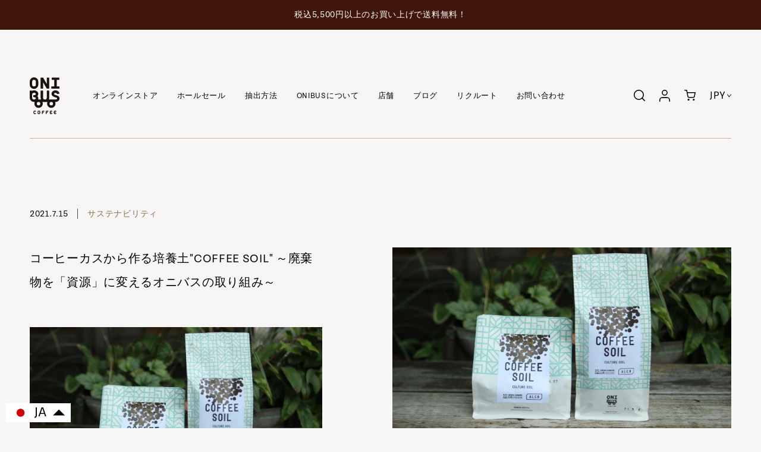

--- FILE ---
content_type: text/html; charset=utf-8
request_url: https://onibuscoffee.com/blogs/news/39
body_size: 29470
content:
<!doctype html>
<html class="no-js" lang="ja">
  <head>
    <meta charset="utf-8">
    <meta http-equiv="X-UA-Compatible" content="IE=edge">
    <meta name="viewport" content="width=device-width,initial-scale=1">
    <meta name="theme-color" content="">
    <link rel="canonical" href="https://onibuscoffee.com/blogs/news/39">
    
    
    
    <link rel="icon" type="image/png" href="https://onibuscoffee.com/cdn/shop/t/16/assets/image.favicon.png?v=70457933349820372921724031253">

    
    
    
    
    
    
    <title>コーヒーカスから作る培養土&quot;COFFEE SOIL&quot; ～廃棄物を「資源」に変えるオニバスの取り組み～ | ONIBUS COFFEE</title>

    
      <meta name="description" content="「年間2300万トン」 この数字はコーヒーの生産と消費によって発生する廃棄物の量。オニバスコーヒーでは、抽出後に出るコーヒーカスを堆肥化させCOFFEE SOILとしてアップサイクルした商品を製造・販売しています。「消費」から「循環」を作り出すオニバスの取り組みをご紹介します。">
    

    

<meta property="og:site_name" content="ONIBUS COFFEE">
<meta property="og:url" content="https://onibuscoffee.com/blogs/news/39">
<meta property="og:title" content="コーヒーカスから作る培養土&quot;COFFEE SOIL&quot; ～廃棄物を「資源」に変えるオニバスの取り組み～">
<meta property="og:type" content="article">
<meta property="og:description" content="「年間2300万トン」 この数字はコーヒーの生産と消費によって発生する廃棄物の量。オニバスコーヒーでは、抽出後に出るコーヒーカスを堆肥化させCOFFEE SOILとしてアップサイクルした商品を製造・販売しています。「消費」から「循環」を作り出すオニバスの取り組みをご紹介します。"><meta property="og:image" content="http://onibuscoffee.com/cdn/shop/articles/IMG_7127trim.jpg?v=1633968389">
  <meta property="og:image:secure_url" content="https://onibuscoffee.com/cdn/shop/articles/IMG_7127trim.jpg?v=1633968389">
  <meta property="og:image:width" content="5930">
  <meta property="og:image:height" content="3341"><meta name="twitter:card" content="summary_large_image">
<meta name="twitter:title" content="コーヒーカスから作る培養土&quot;COFFEE SOIL&quot; ～廃棄物を「資源」に変えるオニバスの取り組み～">
<meta name="twitter:description" content="「年間2300万トン」 この数字はコーヒーの生産と消費によって発生する廃棄物の量。オニバスコーヒーでは、抽出後に出るコーヒーカスを堆肥化させCOFFEE SOILとしてアップサイクルした商品を製造・販売しています。「消費」から「循環」を作り出すオニバスの取り組みをご紹介します。">



    <script src="//onibuscoffee.com/cdn/shop/t/16/assets/constants.js?v=58251544750838685771724031251" defer="defer"></script>
    <script src="//onibuscoffee.com/cdn/shop/t/16/assets/pubsub.js?v=158357773527763999511724031254" defer="defer"></script>
    <script src="//onibuscoffee.com/cdn/shop/t/16/assets/global.js?v=13870096419766685301724031253" defer="defer"></script>
    
    <script src="//onibuscoffee.com/cdn/shop/t/16/assets/js.lib.js?v=39324620718734762181724031253" defer="defer"></script>
    <script src="//onibuscoffee.com/cdn/shop/t/16/assets/js.common.js?v=172852264063533519201724031253" defer="defer"></script>
    <script src="//onibuscoffee.com/cdn/shop/t/16/assets/js.global.js?v=15004109298205448771724031253" defer="defer"></script>
    <script src="//onibuscoffee.com/cdn/shop/t/16/assets/animations.js?v=88693664871331136111724031250" defer="defer"></script>

    <script>window.performance && window.performance.mark && window.performance.mark('shopify.content_for_header.start');</script><meta id="shopify-digital-wallet" name="shopify-digital-wallet" content="/9900752932/digital_wallets/dialog">
<meta name="shopify-checkout-api-token" content="1d185214d3c4959fc39955d89d73d351">
<meta id="in-context-paypal-metadata" data-shop-id="9900752932" data-venmo-supported="false" data-environment="production" data-locale="ja_JP" data-paypal-v4="true" data-currency="JPY">
<link rel="alternate" type="application/atom+xml" title="Feed" href="/blogs/news.atom" />
<link rel="alternate" hreflang="x-default" href="https://onibuscoffee.com/blogs/news/39">
<link rel="alternate" hreflang="ja" href="https://onibuscoffee.com/blogs/news/39">
<link rel="alternate" hreflang="en" href="https://onibuscoffee.com/en/blogs/news/39">
<script async="async" src="/checkouts/internal/preloads.js?locale=ja-JP"></script>
<script id="shopify-features" type="application/json">{"accessToken":"1d185214d3c4959fc39955d89d73d351","betas":["rich-media-storefront-analytics"],"domain":"onibuscoffee.com","predictiveSearch":false,"shopId":9900752932,"locale":"ja"}</script>
<script>var Shopify = Shopify || {};
Shopify.shop = "onibuscoffee.myshopify.com";
Shopify.locale = "ja";
Shopify.currency = {"active":"JPY","rate":"1.0"};
Shopify.country = "JP";
Shopify.theme = {"name":"BondBrew","id":128306905124,"schema_name":"ONIBUSのテーマ","schema_version":"1.0","theme_store_id":null,"role":"main"};
Shopify.theme.handle = "null";
Shopify.theme.style = {"id":null,"handle":null};
Shopify.cdnHost = "onibuscoffee.com/cdn";
Shopify.routes = Shopify.routes || {};
Shopify.routes.root = "/";</script>
<script type="module">!function(o){(o.Shopify=o.Shopify||{}).modules=!0}(window);</script>
<script>!function(o){function n(){var o=[];function n(){o.push(Array.prototype.slice.apply(arguments))}return n.q=o,n}var t=o.Shopify=o.Shopify||{};t.loadFeatures=n(),t.autoloadFeatures=n()}(window);</script>
<script id="shop-js-analytics" type="application/json">{"pageType":"article"}</script>
<script defer="defer" async type="module" src="//onibuscoffee.com/cdn/shopifycloud/shop-js/modules/v2/client.init-shop-cart-sync_Cun6Ba8E.ja.esm.js"></script>
<script defer="defer" async type="module" src="//onibuscoffee.com/cdn/shopifycloud/shop-js/modules/v2/chunk.common_DGWubyOB.esm.js"></script>
<script type="module">
  await import("//onibuscoffee.com/cdn/shopifycloud/shop-js/modules/v2/client.init-shop-cart-sync_Cun6Ba8E.ja.esm.js");
await import("//onibuscoffee.com/cdn/shopifycloud/shop-js/modules/v2/chunk.common_DGWubyOB.esm.js");

  window.Shopify.SignInWithShop?.initShopCartSync?.({"fedCMEnabled":true,"windoidEnabled":true});

</script>
<script>(function() {
  var isLoaded = false;
  function asyncLoad() {
    if (isLoaded) return;
    isLoaded = true;
    var urls = ["https:\/\/d3p29gcwgas9m8.cloudfront.net\/assets\/js\/index.js?shop=onibuscoffee.myshopify.com"];
    for (var i = 0; i < urls.length; i++) {
      var s = document.createElement('script');
      s.type = 'text/javascript';
      s.async = true;
      s.src = urls[i];
      var x = document.getElementsByTagName('script')[0];
      x.parentNode.insertBefore(s, x);
    }
  };
  if(window.attachEvent) {
    window.attachEvent('onload', asyncLoad);
  } else {
    window.addEventListener('load', asyncLoad, false);
  }
})();</script>
<script id="__st">var __st={"a":9900752932,"offset":32400,"reqid":"348e1fb6-b58c-4563-b12e-253f36882fc4-1768728074","pageurl":"onibuscoffee.com\/blogs\/news\/39","s":"articles-555735515172","u":"a54d3499ba94","p":"article","rtyp":"article","rid":555735515172};</script>
<script>window.ShopifyPaypalV4VisibilityTracking = true;</script>
<script id="captcha-bootstrap">!function(){'use strict';const t='contact',e='account',n='new_comment',o=[[t,t],['blogs',n],['comments',n],[t,'customer']],c=[[e,'customer_login'],[e,'guest_login'],[e,'recover_customer_password'],[e,'create_customer']],r=t=>t.map((([t,e])=>`form[action*='/${t}']:not([data-nocaptcha='true']) input[name='form_type'][value='${e}']`)).join(','),a=t=>()=>t?[...document.querySelectorAll(t)].map((t=>t.form)):[];function s(){const t=[...o],e=r(t);return a(e)}const i='password',u='form_key',d=['recaptcha-v3-token','g-recaptcha-response','h-captcha-response',i],f=()=>{try{return window.sessionStorage}catch{return}},m='__shopify_v',_=t=>t.elements[u];function p(t,e,n=!1){try{const o=window.sessionStorage,c=JSON.parse(o.getItem(e)),{data:r}=function(t){const{data:e,action:n}=t;return t[m]||n?{data:e,action:n}:{data:t,action:n}}(c);for(const[e,n]of Object.entries(r))t.elements[e]&&(t.elements[e].value=n);n&&o.removeItem(e)}catch(o){console.error('form repopulation failed',{error:o})}}const l='form_type',E='cptcha';function T(t){t.dataset[E]=!0}const w=window,h=w.document,L='Shopify',v='ce_forms',y='captcha';let A=!1;((t,e)=>{const n=(g='f06e6c50-85a8-45c8-87d0-21a2b65856fe',I='https://cdn.shopify.com/shopifycloud/storefront-forms-hcaptcha/ce_storefront_forms_captcha_hcaptcha.v1.5.2.iife.js',D={infoText:'hCaptchaによる保護',privacyText:'プライバシー',termsText:'利用規約'},(t,e,n)=>{const o=w[L][v],c=o.bindForm;if(c)return c(t,g,e,D).then(n);var r;o.q.push([[t,g,e,D],n]),r=I,A||(h.body.append(Object.assign(h.createElement('script'),{id:'captcha-provider',async:!0,src:r})),A=!0)});var g,I,D;w[L]=w[L]||{},w[L][v]=w[L][v]||{},w[L][v].q=[],w[L][y]=w[L][y]||{},w[L][y].protect=function(t,e){n(t,void 0,e),T(t)},Object.freeze(w[L][y]),function(t,e,n,w,h,L){const[v,y,A,g]=function(t,e,n){const i=e?o:[],u=t?c:[],d=[...i,...u],f=r(d),m=r(i),_=r(d.filter((([t,e])=>n.includes(e))));return[a(f),a(m),a(_),s()]}(w,h,L),I=t=>{const e=t.target;return e instanceof HTMLFormElement?e:e&&e.form},D=t=>v().includes(t);t.addEventListener('submit',(t=>{const e=I(t);if(!e)return;const n=D(e)&&!e.dataset.hcaptchaBound&&!e.dataset.recaptchaBound,o=_(e),c=g().includes(e)&&(!o||!o.value);(n||c)&&t.preventDefault(),c&&!n&&(function(t){try{if(!f())return;!function(t){const e=f();if(!e)return;const n=_(t);if(!n)return;const o=n.value;o&&e.removeItem(o)}(t);const e=Array.from(Array(32),(()=>Math.random().toString(36)[2])).join('');!function(t,e){_(t)||t.append(Object.assign(document.createElement('input'),{type:'hidden',name:u})),t.elements[u].value=e}(t,e),function(t,e){const n=f();if(!n)return;const o=[...t.querySelectorAll(`input[type='${i}']`)].map((({name:t})=>t)),c=[...d,...o],r={};for(const[a,s]of new FormData(t).entries())c.includes(a)||(r[a]=s);n.setItem(e,JSON.stringify({[m]:1,action:t.action,data:r}))}(t,e)}catch(e){console.error('failed to persist form',e)}}(e),e.submit())}));const S=(t,e)=>{t&&!t.dataset[E]&&(n(t,e.some((e=>e===t))),T(t))};for(const o of['focusin','change'])t.addEventListener(o,(t=>{const e=I(t);D(e)&&S(e,y())}));const B=e.get('form_key'),M=e.get(l),P=B&&M;t.addEventListener('DOMContentLoaded',(()=>{const t=y();if(P)for(const e of t)e.elements[l].value===M&&p(e,B);[...new Set([...A(),...v().filter((t=>'true'===t.dataset.shopifyCaptcha))])].forEach((e=>S(e,t)))}))}(h,new URLSearchParams(w.location.search),n,t,e,['guest_login'])})(!0,!0)}();</script>
<script integrity="sha256-4kQ18oKyAcykRKYeNunJcIwy7WH5gtpwJnB7kiuLZ1E=" data-source-attribution="shopify.loadfeatures" defer="defer" src="//onibuscoffee.com/cdn/shopifycloud/storefront/assets/storefront/load_feature-a0a9edcb.js" crossorigin="anonymous"></script>
<script data-source-attribution="shopify.dynamic_checkout.dynamic.init">var Shopify=Shopify||{};Shopify.PaymentButton=Shopify.PaymentButton||{isStorefrontPortableWallets:!0,init:function(){window.Shopify.PaymentButton.init=function(){};var t=document.createElement("script");t.src="https://onibuscoffee.com/cdn/shopifycloud/portable-wallets/latest/portable-wallets.ja.js",t.type="module",document.head.appendChild(t)}};
</script>
<script data-source-attribution="shopify.dynamic_checkout.buyer_consent">
  function portableWalletsHideBuyerConsent(e){var t=document.getElementById("shopify-buyer-consent"),n=document.getElementById("shopify-subscription-policy-button");t&&n&&(t.classList.add("hidden"),t.setAttribute("aria-hidden","true"),n.removeEventListener("click",e))}function portableWalletsShowBuyerConsent(e){var t=document.getElementById("shopify-buyer-consent"),n=document.getElementById("shopify-subscription-policy-button");t&&n&&(t.classList.remove("hidden"),t.removeAttribute("aria-hidden"),n.addEventListener("click",e))}window.Shopify?.PaymentButton&&(window.Shopify.PaymentButton.hideBuyerConsent=portableWalletsHideBuyerConsent,window.Shopify.PaymentButton.showBuyerConsent=portableWalletsShowBuyerConsent);
</script>
<script data-source-attribution="shopify.dynamic_checkout.cart.bootstrap">document.addEventListener("DOMContentLoaded",(function(){function t(){return document.querySelector("shopify-accelerated-checkout-cart, shopify-accelerated-checkout")}if(t())Shopify.PaymentButton.init();else{new MutationObserver((function(e,n){t()&&(Shopify.PaymentButton.init(),n.disconnect())})).observe(document.body,{childList:!0,subtree:!0})}}));
</script>
<link id="shopify-accelerated-checkout-styles" rel="stylesheet" media="screen" href="https://onibuscoffee.com/cdn/shopifycloud/portable-wallets/latest/accelerated-checkout-backwards-compat.css" crossorigin="anonymous">
<style id="shopify-accelerated-checkout-cart">
        #shopify-buyer-consent {
  margin-top: 1em;
  display: inline-block;
  width: 100%;
}

#shopify-buyer-consent.hidden {
  display: none;
}

#shopify-subscription-policy-button {
  background: none;
  border: none;
  padding: 0;
  text-decoration: underline;
  font-size: inherit;
  cursor: pointer;
}

#shopify-subscription-policy-button::before {
  box-shadow: none;
}

      </style>

<script>window.performance && window.performance.mark && window.performance.mark('shopify.content_for_header.end');</script>

    <style data-shopify>

      
        :root,
        .color- {
          --color-background: ,,;
        
          --gradient-background: ;
        

        

        --color-foreground: ,,;
        --color-background-contrast: ,,;
        --color-shadow: ,,;
        --color-button: ,,;
        --color-button-text: ,,;
        --color-secondary-button: ,,;
        --color-secondary-button-text: ,,;
        --color-link: ,,;
        --color-badge-foreground: ,,;
        --color-badge-background: ,,;
        --color-badge-border: ,,;
        --payment-terms-background-color: rgb();
      }
      
        
        .color- {
          --color-background: ,,;
        
          --gradient-background: ;
        

        

        --color-foreground: ,,;
        --color-background-contrast: ,,;
        --color-shadow: ,,;
        --color-button: ,,;
        --color-button-text: ,,;
        --color-secondary-button: ,,;
        --color-secondary-button-text: ,,;
        --color-link: ,,;
        --color-badge-foreground: ,,;
        --color-badge-background: ,,;
        --color-badge-border: ,,;
        --payment-terms-background-color: rgb();
      }
      
        
        .color- {
          --color-background: ,,;
        
          --gradient-background: ;
        

        

        --color-foreground: ,,;
        --color-background-contrast: ,,;
        --color-shadow: ,,;
        --color-button: ,,;
        --color-button-text: ,,;
        --color-secondary-button: ,,;
        --color-secondary-button-text: ,,;
        --color-link: ,,;
        --color-badge-foreground: ,,;
        --color-badge-background: ,,;
        --color-badge-border: ,,;
        --payment-terms-background-color: rgb();
      }
      
        
        .color- {
          --color-background: ,,;
        
          --gradient-background: ;
        

        

        --color-foreground: ,,;
        --color-background-contrast: ,,;
        --color-shadow: ,,;
        --color-button: ,,;
        --color-button-text: ,,;
        --color-secondary-button: ,,;
        --color-secondary-button-text: ,,;
        --color-link: ,,;
        --color-badge-foreground: ,,;
        --color-badge-background: ,,;
        --color-badge-border: ,,;
        --payment-terms-background-color: rgb();
      }
      
        
        .color- {
          --color-background: ,,;
        
          --gradient-background: ;
        

        

        --color-foreground: ,,;
        --color-background-contrast: ,,;
        --color-shadow: ,,;
        --color-button: ,,;
        --color-button-text: ,,;
        --color-secondary-button: ,,;
        --color-secondary-button-text: ,,;
        --color-link: ,,;
        --color-badge-foreground: ,,;
        --color-badge-background: ,,;
        --color-badge-border: ,,;
        --payment-terms-background-color: rgb();
      }
      

      body, .color-, .color-, .color-, .color-, .color- {
        color: rgba(var(--color-foreground), 0.75);
        background-color: rgb(var(--color-background));
      }

      :root {

        --font-heading-scale: 1.0;

        --media-padding: 0px;
        --media-border-opacity: 0.05;
        --media-border-width: 1px;
        --media-radius: 0px;
        --media-shadow-opacity: 0.0;
        --media-shadow-horizontal-offset: 0px;
        --media-shadow-vertical-offset: 4px;
        --media-shadow-blur-radius: 5px;
        --media-shadow-visible: 0;

        --page-width: 120rem;
        --page-width-margin: 0rem;

        --product-card-image-padding: 0;
        --product-card-corner-radius: 0;
        --product-card-text-alignment: left;
        --product-card-border-width: 0;
        --product-card-border-opacity: .1;
        --product-card-shadow-opacity: 0;
        --product-card-shadow-visible: 0;
        --product-card-shadow-horizontal-offset: 0;
        --product-card-shadow-vertical-offset: .4rem;
        --product-card-shadow-blur-radius: .5rem;

        --collection-card-image-padding: 0;
        --collection-card-corner-radius: 0;
        --collection-card-text-alignment: left;
        --collection-card-border-width: 0;
        --collection-card-border-opacity: .1;
        --collection-card-shadow-opacity: 0;
        --collection-card-shadow-visible: 0;
        --collection-card-shadow-horizontal-offset: 0;
        --collection-card-shadow-vertical-offset: .4rem;
        --collection-card-shadow-blur-radius: .5rem;

        --blog-card-image-padding: 0.0rem;
        --blog-card-corner-radius: 0.0rem;
        --blog-card-text-alignment: left;
        --blog-card-border-width: 0.0rem;
        --blog-card-border-opacity: 0.0;
        --blog-card-shadow-opacity: 0.0;
        --blog-card-shadow-visible: 0;
        --blog-card-shadow-horizontal-offset: 0.0rem;
        --blog-card-shadow-vertical-offset: 0.4rem;
        --blog-card-shadow-blur-radius: 0.5rem;

        --badge-corner-radius: 0;

        --popup-border-width: 1px;
        --popup-border-opacity: 0.1;
        --popup-corner-radius: 0px;
        --popup-shadow-opacity: 0.05;
        --popup-shadow-horizontal-offset: 0px;
        --popup-shadow-vertical-offset: 4px;
        --popup-shadow-blur-radius: 5px;

        --drawer-border-width: 1px;
        --drawer-border-opacity: 0.1;
        --drawer-shadow-opacity: 0.0;
        --drawer-shadow-horizontal-offset: 0px;
        --drawer-shadow-vertical-offset: 0px;
        --drawer-shadow-blur-radius: 5px;

        --spacing-sections-desktop: 0px;
        --spacing-sections-mobile: 0;

        --grid-desktop-vertical-spacing: 8px;
        --grid-desktop-horizontal-spacing: 8px;
        --grid-mobile-vertical-spacing: 4px;
        --grid-mobile-horizontal-spacing: 4px;

        --text-boxes-border-opacity: 0.1;
        --text-boxes-border-width: 0px;
        --text-boxes-radius: 0px;
        --text-boxes-shadow-opacity: 0.0;
        --text-boxes-shadow-visible: 0;
        --text-boxes-shadow-horizontal-offset: 0px;
        --text-boxes-shadow-vertical-offset: 4px;
        --text-boxes-shadow-blur-radius: 5px;

        --buttons-radius-outset: 0px;
        --buttons-shadow-opacity: 0;
        --buttons-shadow-visible: 0;
        --buttons-shadow-horizontal-offset: 0px;
        --buttons-shadow-vertical-offset: 4px;
        --buttons-shadow-blur-radius: 5px;
        --buttons-border-offset: 0;

        --inputs-radius: 0px;
        --inputs-border-width: 1px;
        --inputs-border-opacity: 0.55;
        --inputs-shadow-opacity: 0;
        --inputs-shadow-horizontal-offset: 0px;
        --inputs-margin-offset: 0px;
        --inputs-shadow-vertical-offset: 4px;
        --inputs-shadow-blur-radius: 5px;
        --inputs-radius-outset: 0px;

        --variant-pills-radius: 40px;
        --variant-pills-border-width: 1px;
        --variant-pills-border-opacity: 0.55;
        --variant-pills-shadow-opacity: 0;
        --variant-pills-shadow-horizontal-offset: 0px;
        --variant-pills-shadow-vertical-offset: 4px;
        --variant-pills-shadow-blur-radius: 5px;
      }

      *,
      *::before,
      *::after {
        box-sizing: inherit;
      }

      html {
        box-sizing: border-box;
        height: 100%;
      }

      body {
        display: grid;
        grid-template-rows: auto auto 1fr auto;
        grid-template-columns: 100%;
        min-height: 100%;
        margin: 0;
        font-size: 1.5rem;
        letter-spacing: 0.06rem;
      }

      @media screen and (min-width: 750px) {
        body {
          font-size: 1.6rem;
        }
      }
    </style>

    <link href="//onibuscoffee.com/cdn/shop/t/16/assets/base.css?v=156971200060364472241724031250" rel="stylesheet" type="text/css" media="all" />
    <link href="//onibuscoffee.com/cdn/shop/t/16/assets/css.lib.css?v=122338716264277571891724031252" rel="stylesheet" type="text/css" media="all" />
    <link href="//onibuscoffee.com/cdn/shop/t/16/assets/css.common.css?v=147566850142056402181724031251" rel="stylesheet" type="text/css" media="all" />

    

    
    <link rel="stylesheet" href="https://use.typekit.net/opd0jrb.css">

    
<link
        rel="stylesheet"
        href="//onibuscoffee.com/cdn/shop/t/16/assets/component-predictive-search.css?v=180515787881333268281724031251"
        media="print"
        onload="this.media='all'"
      ><script>
      document.documentElement.className = document.documentElement.className.replace('no-js', 'js');
      if (Shopify.designMode) {
        document.documentElement.classList.add('shopify-design-mode');
      }
    </script>
  <!--Gem_Page_Header_Script-->
    


<!--End_Gem_Page_Header_Script-->
<!-- BEGIN app block: shopify://apps/langify/blocks/langify/b50c2edb-8c63-4e36-9e7c-a7fdd62ddb8f --><!-- BEGIN app snippet: ly-switcher-factory -->




<style>
  .ly-switcher-wrapper.ly-hide, .ly-recommendation.ly-hide, .ly-recommendation .ly-submit-btn {
    display: none !important;
  }

  #ly-switcher-factory-template {
    display: none;
  }.ly-languages-switcher ul > li[key="ja"] {
        order: 1 !important;
      }
      .ly-popup-modal .ly-popup-modal-content ul > li[key="ja"],
      .ly-languages-switcher.ly-links a[data-language-code="ja"] {
        order: 1 !important;
      }.ly-languages-switcher ul > li[key="en"] {
        order: 2 !important;
      }
      .ly-popup-modal .ly-popup-modal-content ul > li[key="en"],
      .ly-languages-switcher.ly-links a[data-language-code="en"] {
        order: 2 !important;
      }
      .ly-breakpoint-1 { display: none; }
      @media (min-width:0px) and (max-width: 999px ) {
        .ly-breakpoint-1 { display: flex; }

        .ly-recommendation .ly-banner-content, 
        .ly-recommendation .ly-popup-modal-content {
          font-size: 14px !important;
          color: #000 !important;
          background: #fff !important;
          border-radius: 0px !important;
          border-width: 0px !important;
          border-color: #000 !important;
        }
        .ly-recommendation-form button[type="submit"] {
          font-size: 14px !important;
          color: #fff !important;
          background: #999 !important;
        }
      }
      .ly-breakpoint-2 { display: none; }
      @media (min-width:1000px)  {
        .ly-breakpoint-2 { display: flex; }

        .ly-recommendation .ly-banner-content, 
        .ly-recommendation .ly-popup-modal-content {
          font-size: 14px !important;
          color: #000 !important;
          background: #fff !important;
          border-radius: 0px !important;
          border-width: 0px !important;
          border-color: #000 !important;
        }
        .ly-recommendation-form button[type="submit"] {
          font-size: 14px !important;
          color: #fff !important;
          background: #999 !important;
        }
      }


  
</style>


<template id="ly-switcher-factory-template">
<div data-breakpoint="0" class="ly-switcher-wrapper ly-breakpoint-1 fixed bottom_left ly-hide" style="font-size: 17px; margin: 5px 5px; "><div data-dropup="false" onclick="langify.switcher.toggleSwitcherOpen(this)" class="ly-languages-switcher ly-custom-dropdown-switcher ly-bright-theme" style=" margin: 5px 5px;">
          <span role="button" tabindex="0" aria-label="Selected language: 日本語" aria-expanded="false" aria-controls="languagesSwitcherList-1" class="ly-custom-dropdown-current" style="background: #fff; color: #000;  border-style: solid; border-width: 0px; border-radius: 0px; border-color: #000;  padding: 5px 5px;"><i class="ly-icon ly-flag-icon ly-flag-icon-ja ja "></i><span class="ly-custom-dropdown-current-inner ly-custom-dropdown-current-inner-text">JA</span>
<div aria-hidden="true" class="ly-arrow ly-arrow-black caret" style="vertical-align: middle; width: 17.0px; height: 17.0px;">
        <svg xmlns="http://www.w3.org/2000/svg" viewBox="0 0 17.0 17.0" height="17.0px" width="17.0px" style="position: absolute;">
          <path d="M1 5.25 L8.5 12.75 L16.0 5.25" fill="#000" stroke="transparent" stroke-width="0"/>
        </svg>
      </div>
          </span>
          <ul id="languagesSwitcherList-1" role="list" class="ly-custom-dropdown-list ly-is-open ly-bright-theme" style="background: #fff; color: #000;  border-style: solid; border-width: 0px; border-radius: 0px; border-color: #000;"><li key="ja" style="color: #000;  margin: 5px 5px; padding: 5px 5px;" tabindex="-1">
                  <a class="ly-custom-dropdown-list-element ly-languages-switcher-link ly-bright-theme"
                    href="#"
                      data-language-code="ja" 
                    
                    data-ly-locked="true" rel="nofollow"><i class="ly-icon ly-flag-icon ly-flag-icon-ja"></i><span class="ly-custom-dropdown-list-element-right">JA</span></a>
                </li><li key="en" style="color: #000;  margin: 5px 5px; padding: 5px 5px;" tabindex="-1">
                  <a class="ly-custom-dropdown-list-element ly-languages-switcher-link ly-bright-theme"
                    href="#"
                      data-language-code="en" 
                    
                    data-ly-locked="true" rel="nofollow"><i class="ly-icon ly-flag-icon ly-flag-icon-en"></i><span class="ly-custom-dropdown-list-element-right">EN</span></a>
                </li></ul>
        </div></div>

<div data-breakpoint="1000" class="ly-switcher-wrapper ly-breakpoint-2 fixed bottom_left ly-hide" style="font-size: 22px; margin: 5px 5px; "><div data-dropup="false" onclick="langify.switcher.toggleSwitcherOpen(this)" class="ly-languages-switcher ly-custom-dropdown-switcher ly-bright-theme" style=" margin: 5px 5px;">
          <span role="button" tabindex="0" aria-label="Selected language: 日本語" aria-expanded="false" aria-controls="languagesSwitcherList-2" class="ly-custom-dropdown-current" style="background: #fff; color: #000000;  border-style: solid; border-width: 0px; border-radius: 0px; border-color: #000;  padding: 5px 5px;"><i class="ly-icon ly-flag-icon ly-flag-icon-ja ja "></i><span class="ly-custom-dropdown-current-inner ly-custom-dropdown-current-inner-text">JA</span>
<div aria-hidden="true" class="ly-arrow ly-arrow-black caret" style="vertical-align: middle; width: 22.0px; height: 22.0px;">
        <svg xmlns="http://www.w3.org/2000/svg" viewBox="0 0 22.0 22.0" height="22.0px" width="22.0px" style="position: absolute;">
          <path d="M1 6.5 L11.0 16.5 L21.0 6.5" fill="#000000" stroke="transparent" stroke-width="0"/>
        </svg>
      </div>
          </span>
          <ul id="languagesSwitcherList-2" role="list" class="ly-custom-dropdown-list ly-is-open ly-bright-theme" style="background: #fff; color: #000000;  border-style: solid; border-width: 0px; border-radius: 0px; border-color: #000;"><li key="ja" style="color: #000000;  margin: 5px 5px; padding: 5px 5px;" tabindex="-1">
                  <a class="ly-custom-dropdown-list-element ly-languages-switcher-link ly-bright-theme"
                    href="#"
                      data-language-code="ja" 
                    
                    data-ly-locked="true" rel="nofollow"><i class="ly-icon ly-flag-icon ly-flag-icon-ja"></i><span class="ly-custom-dropdown-list-element-right">JA</span></a>
                </li><li key="en" style="color: #000000;  margin: 5px 5px; padding: 5px 5px;" tabindex="-1">
                  <a class="ly-custom-dropdown-list-element ly-languages-switcher-link ly-bright-theme"
                    href="#"
                      data-language-code="en" 
                    
                    data-ly-locked="true" rel="nofollow"><i class="ly-icon ly-flag-icon ly-flag-icon-en"></i><span class="ly-custom-dropdown-list-element-right">EN</span></a>
                </li></ul>
        </div></div>
</template><link rel="preload stylesheet" href="https://cdn.shopify.com/extensions/019a5e5e-a484-720d-b1ab-d37a963e7bba/extension-langify-79/assets/langify-flags.css" as="style" media="print" onload="this.media='all'; this.onload=null;"><!-- END app snippet -->

<script>
  var langify = window.langify || {};
  var customContents = {};
  var customContents_image = {};
  var langifySettingsOverwrites = {};
  var defaultSettings = {
    debug: false,               // BOOL : Enable/disable console logs
    observe: true,              // BOOL : Enable/disable the entire mutation observer (off switch)
    observeLinks: false,
    observeImages: true,
    observeCustomContents: true,
    maxMutations: 5,
    timeout: 100,               // INT : Milliseconds to wait after a mutation, before the next mutation event will be allowed for the element
    linksBlacklist: [],
    usePlaceholderMatching: false
  };

  if(langify.settings) { 
    langifySettingsOverwrites = Object.assign({}, langify.settings);
    langify.settings = Object.assign(defaultSettings, langify.settings); 
  } else { 
    langify.settings = defaultSettings; 
  }

  langify.settings.theme = null;
  langify.settings.switcher = {"customCSS":"","languageDetection":true,"languageDetectionDefault":"ja","enableDefaultLanguage":false,"breakpoints":[{"key":0,"label":"0px","config":{"type":"custom","corner":"bottom_left","position":"fixed","show_flags":true,"rectangle_icons":true,"square_icons":false,"round_icons":false,"show_label":true,"show_custom_name":false,"show_name":false,"show_iso_code":true,"is_dark":false,"is_transparent":false,"is_dropup":false,"arrow_size":100,"arrow_width":1,"arrow_filled":true,"h_space":5,"v_space":5,"h_item_space":5,"v_item_space":5,"h_item_padding":5,"v_item_padding":5,"text_color":"#000","link_color":"#000","arrow_color":"#000","bg_color":"#fff","border_color":"#000","border_width":0,"border_radius":0,"fontsize":17,"button_bg_color":"#999","button_text_color":"#fff","recommendation_fontsize":14,"recommendation_border_width":0,"recommendation_border_radius":0,"recommendation_text_color":"#000","recommendation_link_color":"#000","recommendation_button_bg_color":"#999","recommendation_button_text_color":"#fff","recommendation_bg_color":"#fff","recommendation_border_color":"#000","currency_switcher_enabled":false,"show_currency_selector":false,"show_country_selector_inside_popup":false,"show_currency_selector_inside_popup":false,"country_switcher_enabled":false,"country_switcher_format":"[[country_name]]","popup_switcher_type":"links_list","popup_show_world_icon":false,"use_submit_button":false,"switcherLabel":"show_iso_code","switcherIcons":"rectangle_icons","no_icons":true}},{"key":1000,"label":"1000px","config":{"type":"custom","corner":"bottom_left","position":"fixed","show_flags":true,"rectangle_icons":true,"square_icons":false,"round_icons":false,"show_label":true,"show_custom_name":false,"show_name":false,"show_iso_code":true,"is_dark":false,"is_transparent":false,"is_dropup":false,"arrow_size":100,"arrow_width":1,"arrow_filled":true,"h_space":5,"v_space":5,"h_item_space":5,"v_item_space":5,"h_item_padding":5,"v_item_padding":5,"text_color":"#000000","link_color":"#000","arrow_color":"#000","bg_color":"#fff","border_color":"#000","border_width":0,"border_radius":0,"fontsize":22,"button_bg_color":"#999","button_text_color":"#fff","recommendation_fontsize":14,"recommendation_border_width":0,"recommendation_border_radius":0,"recommendation_text_color":"#000","recommendation_link_color":"#000","recommendation_button_bg_color":"#999","recommendation_button_text_color":"#fff","recommendation_bg_color":"#fff","recommendation_border_color":"#000","currency_switcher_enabled":false,"show_currency_selector":false,"show_country_selector_inside_popup":false,"show_currency_selector_inside_popup":false,"country_switcher_enabled":false,"country_switcher_format":"[[country_name]]","popup_switcher_type":"links_list","popup_show_world_icon":false,"use_submit_button":false,"switcherLabel":"show_iso_code","switcherIcons":"rectangle_icons","no_icons":true}}],"languages":[{"iso_code":"ja","country_code":null,"currency_code":null,"root_url":"\/","name":"Japanese","primary":true,"domain":"onibuscoffee.com","published":true,"custom_name":false},{"iso_code":"en","country_code":null,"currency_code":null,"root_url":"\/en","name":"English","primary":false,"domain":false,"published":true,"custom_name":false}],"marketLanguages":[],"recommendation_enabled":false,"recommendation_type":"popup","recommendation_switcher_key":-1,"recommendation_strings":{},"switcher_strings":{"ja":{"language_selector_label":""}},"recommendation":{"recommendation_backdrop_show":true,"recommendation_corner":"center_center","recommendation_banner_corner":"top","recommendation_fontsize":14,"recommendation_border_width":0,"recommendation_border_radius":0,"recommendation_text_color":"#000","recommendation_link_color":"#000","recommendation_button_bg_color":"#999","recommendation_button_text_color":"#fff","recommendation_bg_color":"#fff","recommendation_border_color":"#000"}};
  if(langify.settings.switcher === null) {
    langify.settings.switcher = {};
  }
  langify.settings.switcher.customIcons = null;

  langify.locale = langify.locale || {
    country_code: "JP",
    language_code: "ja",
    currency_code: null,
    primary: true,
    iso_code: "ja",
    root_url: "\/",
    language_id: "ly160330",
    shop_url: "https:\/\/onibuscoffee.com",
    domain_feature_enabled: null,
    languages: [{
        iso_code: "ja",
        root_url: "\/",
        domain: null,
      },{
        iso_code: "en",
        root_url: "\/en",
        domain: null,
      },]
  };

  langify.localization = {
    available_countries: ["アイスランド","アイルランド","アセンション島","アゼルバイジャン","アフガニスタン","アメリカ合衆国","アラブ首長国連邦","アルジェリア","アルゼンチン","アルバ","アルバニア","アルメニア","アンギラ","アンゴラ","アンティグア・バーブーダ","アンドラ","イエメン","イギリス","イスラエル","イタリア","イラク","インド","インドネシア","ウォリス・フツナ","ウガンダ","ウクライナ","ウズベキスタン","ウルグアイ","エクアドル","エジプト","エストニア","エスワティニ","エチオピア","エリトリア","エルサルバドル","オマーン","オランダ","オランダ領カリブ","オーストラリア","オーストリア","オーランド諸島","カザフスタン","カタール","カナダ","カメルーン","カンボジア","カーボベルデ","ガイアナ","ガボン","ガンビア","ガーナ","ガーンジー","キプロス","キュラソー","キリバス","キルギス","ギニア","ギニアビサウ","ギリシャ","クウェート","クック諸島","クリスマス島","クロアチア","グアテマラ","グアドループ","グリーンランド","グレナダ","ケイマン諸島","ケニア","ココス(キーリング)諸島","コスタリカ","コソボ","コモロ","コロンビア","コンゴ共和国(ブラザビル)","コンゴ民主共和国(キンシャサ)","コートジボワール","サウジアラビア","サウスジョージア・サウスサンドウィッチ諸島","サモア","サントメ・プリンシペ","サンピエール島・ミクロン島","サンマリノ","サン・バルテルミー","サン・マルタン","ザンビア","シエラレオネ","シンガポール","シント・マールテン","ジブチ","ジブラルタル","ジャマイカ","ジャージー","ジョージア","ジンバブエ","スイス","スウェーデン","スバールバル諸島・ヤンマイエン島","スペイン","スリナム","スリランカ","スロバキア","スロベニア","スーダン","セネガル","セルビア","セントクリストファー・ネーヴィス","セントビンセント及びグレナディーン諸島","セントヘレナ","セントルシア","セーシェル","ソマリア","ソロモン諸島","タイ","タジキスタン","タンザニア","タークス・カイコス諸島","チェコ","チャド","チュニジア","チリ","ツバル","デンマーク","トケラウ","トリスタン・ダ・クーニャ","トリニダード・トバゴ","トルクメニスタン","トルコ","トンガ","トーゴ","ドイツ","ドミニカ共和国","ドミニカ国","ナイジェリア","ナウル","ナミビア","ニウエ","ニカラグア","ニジェール","ニューカレドニア","ニュージーランド","ネパール","ノルウェー","ノーフォーク島","ハイチ","ハンガリー","バチカン市国","バヌアツ","バハマ","バミューダ","バルバドス","バングラデシュ","バーレーン","パキスタン","パナマ","パプアニューギニア","パラグアイ","パレスチナ自治区","ピトケアン諸島","フィジー","フィリピン","フィンランド","フェロー諸島","フォークランド諸島","フランス","ブラジル","ブルガリア","ブルキナファソ","ブルネイ","ブルンジ","ブータン","ベトナム","ベナン","ベネズエラ","ベラルーシ","ベリーズ","ベルギー","ペルー","ホンジュラス","ボスニア・ヘルツェゴビナ","ボツワナ","ボリビア","ポルトガル","ポーランド","マダガスカル","マヨット","マラウイ","マリ","マルタ","マルティニーク","マレーシア","マン島","ミャンマー (ビルマ)","メキシコ","モザンビーク","モナコ","モルディブ","モルドバ","モロッコ","モンゴル","モンテネグロ","モントセラト","モーリシャス","モーリタニア","ヨルダン","ラオス","ラトビア","リトアニア","リヒテンシュタイン","リビア","リベリア","ルクセンブルク","ルワンダ","ルーマニア","レソト","レバノン","レユニオン","ロシア","中国","中央アフリカ共和国","中華人民共和国マカオ特別行政区","中華人民共和国香港特別行政区","仏領ギアナ","仏領ポリネシア","仏領極南諸島","北マケドニア","南アフリカ","南スーダン","台湾","合衆国領有小離島","日本","東ティモール","英領インド洋地域","英領ヴァージン諸島","西サハラ","赤道ギニア","韓国"],
    available_languages: [{"shop_locale":{"locale":"ja","enabled":true,"primary":true,"published":true}},{"shop_locale":{"locale":"en","enabled":true,"primary":false,"published":true}}],
    country: "日本",
    language: {"shop_locale":{"locale":"ja","enabled":true,"primary":true,"published":true}},
    market: {
      handle: "jp",
      id: 2253324324,
      metafields: {"error":"json not allowed for this object"},
    }
  };

  // Disable link correction ALWAYS on languages with mapped domains
  
  if(langify.locale.root_url == '/') {
    langify.settings.observeLinks = false;
  }


  function extractImageObject(val) {
  if (!val || val === '') return false;

  // Handle src-sets (e.g., "image_600x600.jpg 1x, image_1200x1200.jpg 2x")
  if (val.search(/([0-9]+w?h?x?,)/gi) > -1) {
    val = val.split(/([0-9]+w?h?x?,)/gi)[0];
  }

  const hostBegin = val.indexOf('//') !== -1 ? val.indexOf('//') : 0;
  const hostEnd = val.lastIndexOf('/') + 1;
  const host = val.substring(hostBegin, hostEnd);
  let afterHost = val.substring(hostEnd);

  // Remove query/hash fragments
  afterHost = afterHost.split('#')[0].split('?')[0];

  // Extract name before any Shopify modifiers or file extension
  // e.g., "photo_600x600_crop_center@2x.jpg" → "photo"
  const name = afterHost.replace(
    /(_[0-9]+x[0-9]*|_{width}x|_{size})?(_crop_(top|center|bottom|left|right))?(@[0-9]*x)?(\.progressive)?(\.(png\.jpg|jpe?g|png|gif|webp))?$/i,
    ''
  );

  // Extract file extension (if any)
  let type = '';
  const match = afterHost.match(/\.(png\.jpg|jpe?g|png|gif|webp)$/i);
  if (match) {
    type = match[1].replace('png.jpg', 'jpg'); // fix weird double-extension cases
  }

  // Clean file name with extension or suffixes normalized
  const file = afterHost.replace(
    /(_[0-9]+x[0-9]*|_{width}x|_{size})?(_crop_(top|center|bottom|left|right))?(@[0-9]*x)?(\.progressive)?(\.(png\.jpg|jpe?g|png|gif|webp))?$/i,
    type ? '.' + type : ''
  );

  return { host, name, type, file };
}



  /* Custom Contents Section*/
  var customContents = {};

  // Images Section
  

</script><link rel="preload stylesheet" href="https://cdn.shopify.com/extensions/019a5e5e-a484-720d-b1ab-d37a963e7bba/extension-langify-79/assets/langify-lib.css" as="style" media="print" onload="this.media='all'; this.onload=null;"><!-- END app block --><script src="https://cdn.shopify.com/extensions/019a5e5e-a484-720d-b1ab-d37a963e7bba/extension-langify-79/assets/langify-lib.js" type="text/javascript" defer="defer"></script>
<link href="https://monorail-edge.shopifysvc.com" rel="dns-prefetch">
<script>(function(){if ("sendBeacon" in navigator && "performance" in window) {try {var session_token_from_headers = performance.getEntriesByType('navigation')[0].serverTiming.find(x => x.name == '_s').description;} catch {var session_token_from_headers = undefined;}var session_cookie_matches = document.cookie.match(/_shopify_s=([^;]*)/);var session_token_from_cookie = session_cookie_matches && session_cookie_matches.length === 2 ? session_cookie_matches[1] : "";var session_token = session_token_from_headers || session_token_from_cookie || "";function handle_abandonment_event(e) {var entries = performance.getEntries().filter(function(entry) {return /monorail-edge.shopifysvc.com/.test(entry.name);});if (!window.abandonment_tracked && entries.length === 0) {window.abandonment_tracked = true;var currentMs = Date.now();var navigation_start = performance.timing.navigationStart;var payload = {shop_id: 9900752932,url: window.location.href,navigation_start,duration: currentMs - navigation_start,session_token,page_type: "article"};window.navigator.sendBeacon("https://monorail-edge.shopifysvc.com/v1/produce", JSON.stringify({schema_id: "online_store_buyer_site_abandonment/1.1",payload: payload,metadata: {event_created_at_ms: currentMs,event_sent_at_ms: currentMs}}));}}window.addEventListener('pagehide', handle_abandonment_event);}}());</script>
<script id="web-pixels-manager-setup">(function e(e,d,r,n,o){if(void 0===o&&(o={}),!Boolean(null===(a=null===(i=window.Shopify)||void 0===i?void 0:i.analytics)||void 0===a?void 0:a.replayQueue)){var i,a;window.Shopify=window.Shopify||{};var t=window.Shopify;t.analytics=t.analytics||{};var s=t.analytics;s.replayQueue=[],s.publish=function(e,d,r){return s.replayQueue.push([e,d,r]),!0};try{self.performance.mark("wpm:start")}catch(e){}var l=function(){var e={modern:/Edge?\/(1{2}[4-9]|1[2-9]\d|[2-9]\d{2}|\d{4,})\.\d+(\.\d+|)|Firefox\/(1{2}[4-9]|1[2-9]\d|[2-9]\d{2}|\d{4,})\.\d+(\.\d+|)|Chrom(ium|e)\/(9{2}|\d{3,})\.\d+(\.\d+|)|(Maci|X1{2}).+ Version\/(15\.\d+|(1[6-9]|[2-9]\d|\d{3,})\.\d+)([,.]\d+|)( \(\w+\)|)( Mobile\/\w+|) Safari\/|Chrome.+OPR\/(9{2}|\d{3,})\.\d+\.\d+|(CPU[ +]OS|iPhone[ +]OS|CPU[ +]iPhone|CPU IPhone OS|CPU iPad OS)[ +]+(15[._]\d+|(1[6-9]|[2-9]\d|\d{3,})[._]\d+)([._]\d+|)|Android:?[ /-](13[3-9]|1[4-9]\d|[2-9]\d{2}|\d{4,})(\.\d+|)(\.\d+|)|Android.+Firefox\/(13[5-9]|1[4-9]\d|[2-9]\d{2}|\d{4,})\.\d+(\.\d+|)|Android.+Chrom(ium|e)\/(13[3-9]|1[4-9]\d|[2-9]\d{2}|\d{4,})\.\d+(\.\d+|)|SamsungBrowser\/([2-9]\d|\d{3,})\.\d+/,legacy:/Edge?\/(1[6-9]|[2-9]\d|\d{3,})\.\d+(\.\d+|)|Firefox\/(5[4-9]|[6-9]\d|\d{3,})\.\d+(\.\d+|)|Chrom(ium|e)\/(5[1-9]|[6-9]\d|\d{3,})\.\d+(\.\d+|)([\d.]+$|.*Safari\/(?![\d.]+ Edge\/[\d.]+$))|(Maci|X1{2}).+ Version\/(10\.\d+|(1[1-9]|[2-9]\d|\d{3,})\.\d+)([,.]\d+|)( \(\w+\)|)( Mobile\/\w+|) Safari\/|Chrome.+OPR\/(3[89]|[4-9]\d|\d{3,})\.\d+\.\d+|(CPU[ +]OS|iPhone[ +]OS|CPU[ +]iPhone|CPU IPhone OS|CPU iPad OS)[ +]+(10[._]\d+|(1[1-9]|[2-9]\d|\d{3,})[._]\d+)([._]\d+|)|Android:?[ /-](13[3-9]|1[4-9]\d|[2-9]\d{2}|\d{4,})(\.\d+|)(\.\d+|)|Mobile Safari.+OPR\/([89]\d|\d{3,})\.\d+\.\d+|Android.+Firefox\/(13[5-9]|1[4-9]\d|[2-9]\d{2}|\d{4,})\.\d+(\.\d+|)|Android.+Chrom(ium|e)\/(13[3-9]|1[4-9]\d|[2-9]\d{2}|\d{4,})\.\d+(\.\d+|)|Android.+(UC? ?Browser|UCWEB|U3)[ /]?(15\.([5-9]|\d{2,})|(1[6-9]|[2-9]\d|\d{3,})\.\d+)\.\d+|SamsungBrowser\/(5\.\d+|([6-9]|\d{2,})\.\d+)|Android.+MQ{2}Browser\/(14(\.(9|\d{2,})|)|(1[5-9]|[2-9]\d|\d{3,})(\.\d+|))(\.\d+|)|K[Aa][Ii]OS\/(3\.\d+|([4-9]|\d{2,})\.\d+)(\.\d+|)/},d=e.modern,r=e.legacy,n=navigator.userAgent;return n.match(d)?"modern":n.match(r)?"legacy":"unknown"}(),u="modern"===l?"modern":"legacy",c=(null!=n?n:{modern:"",legacy:""})[u],f=function(e){return[e.baseUrl,"/wpm","/b",e.hashVersion,"modern"===e.buildTarget?"m":"l",".js"].join("")}({baseUrl:d,hashVersion:r,buildTarget:u}),m=function(e){var d=e.version,r=e.bundleTarget,n=e.surface,o=e.pageUrl,i=e.monorailEndpoint;return{emit:function(e){var a=e.status,t=e.errorMsg,s=(new Date).getTime(),l=JSON.stringify({metadata:{event_sent_at_ms:s},events:[{schema_id:"web_pixels_manager_load/3.1",payload:{version:d,bundle_target:r,page_url:o,status:a,surface:n,error_msg:t},metadata:{event_created_at_ms:s}}]});if(!i)return console&&console.warn&&console.warn("[Web Pixels Manager] No Monorail endpoint provided, skipping logging."),!1;try{return self.navigator.sendBeacon.bind(self.navigator)(i,l)}catch(e){}var u=new XMLHttpRequest;try{return u.open("POST",i,!0),u.setRequestHeader("Content-Type","text/plain"),u.send(l),!0}catch(e){return console&&console.warn&&console.warn("[Web Pixels Manager] Got an unhandled error while logging to Monorail."),!1}}}}({version:r,bundleTarget:l,surface:e.surface,pageUrl:self.location.href,monorailEndpoint:e.monorailEndpoint});try{o.browserTarget=l,function(e){var d=e.src,r=e.async,n=void 0===r||r,o=e.onload,i=e.onerror,a=e.sri,t=e.scriptDataAttributes,s=void 0===t?{}:t,l=document.createElement("script"),u=document.querySelector("head"),c=document.querySelector("body");if(l.async=n,l.src=d,a&&(l.integrity=a,l.crossOrigin="anonymous"),s)for(var f in s)if(Object.prototype.hasOwnProperty.call(s,f))try{l.dataset[f]=s[f]}catch(e){}if(o&&l.addEventListener("load",o),i&&l.addEventListener("error",i),u)u.appendChild(l);else{if(!c)throw new Error("Did not find a head or body element to append the script");c.appendChild(l)}}({src:f,async:!0,onload:function(){if(!function(){var e,d;return Boolean(null===(d=null===(e=window.Shopify)||void 0===e?void 0:e.analytics)||void 0===d?void 0:d.initialized)}()){var d=window.webPixelsManager.init(e)||void 0;if(d){var r=window.Shopify.analytics;r.replayQueue.forEach((function(e){var r=e[0],n=e[1],o=e[2];d.publishCustomEvent(r,n,o)})),r.replayQueue=[],r.publish=d.publishCustomEvent,r.visitor=d.visitor,r.initialized=!0}}},onerror:function(){return m.emit({status:"failed",errorMsg:"".concat(f," has failed to load")})},sri:function(e){var d=/^sha384-[A-Za-z0-9+/=]+$/;return"string"==typeof e&&d.test(e)}(c)?c:"",scriptDataAttributes:o}),m.emit({status:"loading"})}catch(e){m.emit({status:"failed",errorMsg:(null==e?void 0:e.message)||"Unknown error"})}}})({shopId: 9900752932,storefrontBaseUrl: "https://onibuscoffee.com",extensionsBaseUrl: "https://extensions.shopifycdn.com/cdn/shopifycloud/web-pixels-manager",monorailEndpoint: "https://monorail-edge.shopifysvc.com/unstable/produce_batch",surface: "storefront-renderer",enabledBetaFlags: ["2dca8a86"],webPixelsConfigList: [{"id":"1397129252","configuration":"{\"config\":\"{\\\"google_tag_ids\\\":[\\\"G-T2WNN36FFB\\\"],\\\"target_country\\\":\\\"ZZ\\\",\\\"gtag_events\\\":[{\\\"type\\\":\\\"begin_checkout\\\",\\\"action_label\\\":\\\"G-T2WNN36FFB\\\"},{\\\"type\\\":\\\"search\\\",\\\"action_label\\\":\\\"G-T2WNN36FFB\\\"},{\\\"type\\\":\\\"view_item\\\",\\\"action_label\\\":\\\"G-T2WNN36FFB\\\"},{\\\"type\\\":\\\"purchase\\\",\\\"action_label\\\":\\\"G-T2WNN36FFB\\\"},{\\\"type\\\":\\\"page_view\\\",\\\"action_label\\\":\\\"G-T2WNN36FFB\\\"},{\\\"type\\\":\\\"add_payment_info\\\",\\\"action_label\\\":\\\"G-T2WNN36FFB\\\"},{\\\"type\\\":\\\"add_to_cart\\\",\\\"action_label\\\":\\\"G-T2WNN36FFB\\\"}],\\\"enable_monitoring_mode\\\":false}\"}","eventPayloadVersion":"v1","runtimeContext":"OPEN","scriptVersion":"b2a88bafab3e21179ed38636efcd8a93","type":"APP","apiClientId":1780363,"privacyPurposes":[],"dataSharingAdjustments":{"protectedCustomerApprovalScopes":["read_customer_address","read_customer_email","read_customer_name","read_customer_personal_data","read_customer_phone"]}},{"id":"158793764","configuration":"{\"pixel_id\":\"705211230098501\",\"pixel_type\":\"facebook_pixel\",\"metaapp_system_user_token\":\"-\"}","eventPayloadVersion":"v1","runtimeContext":"OPEN","scriptVersion":"ca16bc87fe92b6042fbaa3acc2fbdaa6","type":"APP","apiClientId":2329312,"privacyPurposes":["ANALYTICS","MARKETING","SALE_OF_DATA"],"dataSharingAdjustments":{"protectedCustomerApprovalScopes":["read_customer_address","read_customer_email","read_customer_name","read_customer_personal_data","read_customer_phone"]}},{"id":"59998244","eventPayloadVersion":"v1","runtimeContext":"LAX","scriptVersion":"1","type":"CUSTOM","privacyPurposes":["ANALYTICS"],"name":"Google Analytics tag (migrated)"},{"id":"shopify-app-pixel","configuration":"{}","eventPayloadVersion":"v1","runtimeContext":"STRICT","scriptVersion":"0450","apiClientId":"shopify-pixel","type":"APP","privacyPurposes":["ANALYTICS","MARKETING"]},{"id":"shopify-custom-pixel","eventPayloadVersion":"v1","runtimeContext":"LAX","scriptVersion":"0450","apiClientId":"shopify-pixel","type":"CUSTOM","privacyPurposes":["ANALYTICS","MARKETING"]}],isMerchantRequest: false,initData: {"shop":{"name":"ONIBUS COFFEE","paymentSettings":{"currencyCode":"JPY"},"myshopifyDomain":"onibuscoffee.myshopify.com","countryCode":"JP","storefrontUrl":"https:\/\/onibuscoffee.com"},"customer":null,"cart":null,"checkout":null,"productVariants":[],"purchasingCompany":null},},"https://onibuscoffee.com/cdn","fcfee988w5aeb613cpc8e4bc33m6693e112",{"modern":"","legacy":""},{"shopId":"9900752932","storefrontBaseUrl":"https:\/\/onibuscoffee.com","extensionBaseUrl":"https:\/\/extensions.shopifycdn.com\/cdn\/shopifycloud\/web-pixels-manager","surface":"storefront-renderer","enabledBetaFlags":"[\"2dca8a86\"]","isMerchantRequest":"false","hashVersion":"fcfee988w5aeb613cpc8e4bc33m6693e112","publish":"custom","events":"[[\"page_viewed\",{}]]"});</script><script>
  window.ShopifyAnalytics = window.ShopifyAnalytics || {};
  window.ShopifyAnalytics.meta = window.ShopifyAnalytics.meta || {};
  window.ShopifyAnalytics.meta.currency = 'JPY';
  var meta = {"page":{"pageType":"article","resourceType":"article","resourceId":555735515172,"requestId":"348e1fb6-b58c-4563-b12e-253f36882fc4-1768728074"}};
  for (var attr in meta) {
    window.ShopifyAnalytics.meta[attr] = meta[attr];
  }
</script>
<script class="analytics">
  (function () {
    var customDocumentWrite = function(content) {
      var jquery = null;

      if (window.jQuery) {
        jquery = window.jQuery;
      } else if (window.Checkout && window.Checkout.$) {
        jquery = window.Checkout.$;
      }

      if (jquery) {
        jquery('body').append(content);
      }
    };

    var hasLoggedConversion = function(token) {
      if (token) {
        return document.cookie.indexOf('loggedConversion=' + token) !== -1;
      }
      return false;
    }

    var setCookieIfConversion = function(token) {
      if (token) {
        var twoMonthsFromNow = new Date(Date.now());
        twoMonthsFromNow.setMonth(twoMonthsFromNow.getMonth() + 2);

        document.cookie = 'loggedConversion=' + token + '; expires=' + twoMonthsFromNow;
      }
    }

    var trekkie = window.ShopifyAnalytics.lib = window.trekkie = window.trekkie || [];
    if (trekkie.integrations) {
      return;
    }
    trekkie.methods = [
      'identify',
      'page',
      'ready',
      'track',
      'trackForm',
      'trackLink'
    ];
    trekkie.factory = function(method) {
      return function() {
        var args = Array.prototype.slice.call(arguments);
        args.unshift(method);
        trekkie.push(args);
        return trekkie;
      };
    };
    for (var i = 0; i < trekkie.methods.length; i++) {
      var key = trekkie.methods[i];
      trekkie[key] = trekkie.factory(key);
    }
    trekkie.load = function(config) {
      trekkie.config = config || {};
      trekkie.config.initialDocumentCookie = document.cookie;
      var first = document.getElementsByTagName('script')[0];
      var script = document.createElement('script');
      script.type = 'text/javascript';
      script.onerror = function(e) {
        var scriptFallback = document.createElement('script');
        scriptFallback.type = 'text/javascript';
        scriptFallback.onerror = function(error) {
                var Monorail = {
      produce: function produce(monorailDomain, schemaId, payload) {
        var currentMs = new Date().getTime();
        var event = {
          schema_id: schemaId,
          payload: payload,
          metadata: {
            event_created_at_ms: currentMs,
            event_sent_at_ms: currentMs
          }
        };
        return Monorail.sendRequest("https://" + monorailDomain + "/v1/produce", JSON.stringify(event));
      },
      sendRequest: function sendRequest(endpointUrl, payload) {
        // Try the sendBeacon API
        if (window && window.navigator && typeof window.navigator.sendBeacon === 'function' && typeof window.Blob === 'function' && !Monorail.isIos12()) {
          var blobData = new window.Blob([payload], {
            type: 'text/plain'
          });

          if (window.navigator.sendBeacon(endpointUrl, blobData)) {
            return true;
          } // sendBeacon was not successful

        } // XHR beacon

        var xhr = new XMLHttpRequest();

        try {
          xhr.open('POST', endpointUrl);
          xhr.setRequestHeader('Content-Type', 'text/plain');
          xhr.send(payload);
        } catch (e) {
          console.log(e);
        }

        return false;
      },
      isIos12: function isIos12() {
        return window.navigator.userAgent.lastIndexOf('iPhone; CPU iPhone OS 12_') !== -1 || window.navigator.userAgent.lastIndexOf('iPad; CPU OS 12_') !== -1;
      }
    };
    Monorail.produce('monorail-edge.shopifysvc.com',
      'trekkie_storefront_load_errors/1.1',
      {shop_id: 9900752932,
      theme_id: 128306905124,
      app_name: "storefront",
      context_url: window.location.href,
      source_url: "//onibuscoffee.com/cdn/s/trekkie.storefront.cd680fe47e6c39ca5d5df5f0a32d569bc48c0f27.min.js"});

        };
        scriptFallback.async = true;
        scriptFallback.src = '//onibuscoffee.com/cdn/s/trekkie.storefront.cd680fe47e6c39ca5d5df5f0a32d569bc48c0f27.min.js';
        first.parentNode.insertBefore(scriptFallback, first);
      };
      script.async = true;
      script.src = '//onibuscoffee.com/cdn/s/trekkie.storefront.cd680fe47e6c39ca5d5df5f0a32d569bc48c0f27.min.js';
      first.parentNode.insertBefore(script, first);
    };
    trekkie.load(
      {"Trekkie":{"appName":"storefront","development":false,"defaultAttributes":{"shopId":9900752932,"isMerchantRequest":null,"themeId":128306905124,"themeCityHash":"13476385718677122108","contentLanguage":"ja","currency":"JPY","eventMetadataId":"7b6d88fa-2e77-4893-a6b5-1aa1e6347693"},"isServerSideCookieWritingEnabled":true,"monorailRegion":"shop_domain","enabledBetaFlags":["65f19447"]},"Session Attribution":{},"S2S":{"facebookCapiEnabled":true,"source":"trekkie-storefront-renderer","apiClientId":580111}}
    );

    var loaded = false;
    trekkie.ready(function() {
      if (loaded) return;
      loaded = true;

      window.ShopifyAnalytics.lib = window.trekkie;

      var originalDocumentWrite = document.write;
      document.write = customDocumentWrite;
      try { window.ShopifyAnalytics.merchantGoogleAnalytics.call(this); } catch(error) {};
      document.write = originalDocumentWrite;

      window.ShopifyAnalytics.lib.page(null,{"pageType":"article","resourceType":"article","resourceId":555735515172,"requestId":"348e1fb6-b58c-4563-b12e-253f36882fc4-1768728074","shopifyEmitted":true});

      var match = window.location.pathname.match(/checkouts\/(.+)\/(thank_you|post_purchase)/)
      var token = match? match[1]: undefined;
      if (!hasLoggedConversion(token)) {
        setCookieIfConversion(token);
        
      }
    });


        var eventsListenerScript = document.createElement('script');
        eventsListenerScript.async = true;
        eventsListenerScript.src = "//onibuscoffee.com/cdn/shopifycloud/storefront/assets/shop_events_listener-3da45d37.js";
        document.getElementsByTagName('head')[0].appendChild(eventsListenerScript);

})();</script>
  <script>
  if (!window.ga || (window.ga && typeof window.ga !== 'function')) {
    window.ga = function ga() {
      (window.ga.q = window.ga.q || []).push(arguments);
      if (window.Shopify && window.Shopify.analytics && typeof window.Shopify.analytics.publish === 'function') {
        window.Shopify.analytics.publish("ga_stub_called", {}, {sendTo: "google_osp_migration"});
      }
      console.error("Shopify's Google Analytics stub called with:", Array.from(arguments), "\nSee https://help.shopify.com/manual/promoting-marketing/pixels/pixel-migration#google for more information.");
    };
    if (window.Shopify && window.Shopify.analytics && typeof window.Shopify.analytics.publish === 'function') {
      window.Shopify.analytics.publish("ga_stub_initialized", {}, {sendTo: "google_osp_migration"});
    }
  }
</script>
<script
  defer
  src="https://onibuscoffee.com/cdn/shopifycloud/perf-kit/shopify-perf-kit-3.0.4.min.js"
  data-application="storefront-renderer"
  data-shop-id="9900752932"
  data-render-region="gcp-us-central1"
  data-page-type="article"
  data-theme-instance-id="128306905124"
  data-theme-name="ONIBUSのテーマ"
  data-theme-version="1.0"
  data-monorail-region="shop_domain"
  data-resource-timing-sampling-rate="10"
  data-shs="true"
  data-shs-beacon="true"
  data-shs-export-with-fetch="true"
  data-shs-logs-sample-rate="1"
  data-shs-beacon-endpoint="https://onibuscoffee.com/api/collect"
></script>
</head>

  <body class="" data-page-type="article">
    <a class="skip-to-content-link button visually-hidden" href="#MainContent">
      コンテンツに進む
    </a>

    <!-- BEGIN sections: header-group -->
<div id="shopify-section-sections--15767485546532__announcement_area_VXcpjw" class="shopify-section shopify-section-group-header-group announcement-area-section">


<link href="//onibuscoffee.com/cdn/shop/t/16/assets/css.section-announcement-area.css?v=36055051239616415671724031252" rel="stylesheet" type="text/css" media="all" />

<div class="announcement-area" id="announcement-area-sections--15767485546532__announcement_area_VXcpjw">
  税込5,500円以上のお買い上げで送料無料！
</div>


</div><div id="shopify-section-sections--15767485546532__header" class="shopify-section shopify-section-group-header-group section-header"><link rel="stylesheet" href="//onibuscoffee.com/cdn/shop/t/16/assets/component-list-menu.css?v=151968516119678728991724031251" media="print" onload="this.media='all'">
<link rel="stylesheet" href="//onibuscoffee.com/cdn/shop/t/16/assets/component-search.css?v=165164710990765432851724031251" media="print" onload="this.media='all'">
<link rel="stylesheet" href="//onibuscoffee.com/cdn/shop/t/16/assets/component-menu-drawer.css?v=3620427600034962471724031251" media="print" onload="this.media='all'">
<link rel="stylesheet" href="//onibuscoffee.com/cdn/shop/t/16/assets/component-cart-notification.css?v=54116361853792938221724031251" media="print" onload="this.media='all'">
<link rel="stylesheet" href="//onibuscoffee.com/cdn/shop/t/16/assets/component-cart-items.css?v=21199444589094974431724031250" media="print" onload="this.media='all'">

<noscript><link href="//onibuscoffee.com/cdn/shop/t/16/assets/component-list-menu.css?v=151968516119678728991724031251" rel="stylesheet" type="text/css" media="all" /></noscript>
<noscript><link href="//onibuscoffee.com/cdn/shop/t/16/assets/component-search.css?v=165164710990765432851724031251" rel="stylesheet" type="text/css" media="all" /></noscript>
<noscript><link href="//onibuscoffee.com/cdn/shop/t/16/assets/component-menu-drawer.css?v=3620427600034962471724031251" rel="stylesheet" type="text/css" media="all" /></noscript>
<noscript><link href="//onibuscoffee.com/cdn/shop/t/16/assets/component-cart-notification.css?v=54116361853792938221724031251" rel="stylesheet" type="text/css" media="all" /></noscript>
<noscript><link href="//onibuscoffee.com/cdn/shop/t/16/assets/component-cart-items.css?v=21199444589094974431724031250" rel="stylesheet" type="text/css" media="all" /></noscript>

<link href="//onibuscoffee.com/cdn/shop/t/16/assets/component-cart-drawer.css?v=160943636127305562191724031250" rel="stylesheet" type="text/css" media="all" />
<link href="//onibuscoffee.com/cdn/shop/t/16/assets/component-cart.css?v=178915255127222212211724031251" rel="stylesheet" type="text/css" media="all" />
<link href="//onibuscoffee.com/cdn/shop/t/16/assets/component-totals.css?v=64629612024063351501724031251" rel="stylesheet" type="text/css" media="all" />
<link href="//onibuscoffee.com/cdn/shop/t/16/assets/component-price.css?v=93081836714547146861724031251" rel="stylesheet" type="text/css" media="all" />
<link href="//onibuscoffee.com/cdn/shop/t/16/assets/component-discounts.css?v=45784435116320487311724031251" rel="stylesheet" type="text/css" media="all" />

<script src="//onibuscoffee.com/cdn/shop/t/16/assets/details-disclosure.js?v=13653116266235556501724031253" defer="defer"></script>
<script src="//onibuscoffee.com/cdn/shop/t/16/assets/details-modal.js?v=25581673532751508451724031253" defer="defer"></script>
<script src="//onibuscoffee.com/cdn/shop/t/16/assets/cart-notification.js?v=133508293167896966491724031250" defer="defer"></script>
<script src="//onibuscoffee.com/cdn/shop/t/16/assets/search-form.js?v=133129549252120666541724031254" defer="defer"></script>



<header class="headerWrapper c-baseLayout js-headerWrapper">
  
  <div class="headerInner">
    <div class="headerLogo"><a href="/" class="headerLogo_inner">
          <span class="c-visually_hidden">ONIBUS COFFEE</span>
        </a></div>

    
    
    
      

<nav class="headerNav">
  <ul class="headerNav_inner">
    <li class="headerNav_node">
      <a href="/collections/all" class="headerNav_nodeLink" data-page="オンラインストア">オンラインストア</a>
    </li>
    <li class="headerNav_node">
      <a href="/pages/wholesale" class="headerNav_nodeLink" data-page="ホールセール">ホールセール</a>
    </li>
    <li class="headerNav_node">
      <a href="/pages/brewing_guide" class="headerNav_nodeLink" data-page="抽出方法">抽出方法</a>
    </li>
    <li class="headerNav_node">
      <a href="/pages/about" class="headerNav_nodeLink is-current" data-page="onibusについて">ONIBUSについて</a>
    </li>
    <li class="headerNav_node">
      <a href="/pages/locations" class="headerNav_nodeLink" data-page="店舗">店舗</a>
    </li>
    <li class="headerNav_node">
      <a href="/blogs/news" class="headerNav_nodeLink" data-page="ブログ">ブログ</a>
    </li>
    <li class="headerNav_node">
      <a href="/pages/recruit" class="headerNav_nodeLink" data-page="リクルート">リクルート</a>
    </li>
    <li class="headerNav_node">
      <a href="/pages/contact" class="headerNav_nodeLink" data-page="お問い合わせ">お問い合わせ</a>
    </li>
  </ul>
</nav>

    

    <div class="headerIcons">

      

<details class="headerSearch_container js-headerSearch_container">
  <summary
    class="headerSearch js-headerSearch"
    aria-haspopup="dialog"
    aria-label="検索"
  >
    <span class="c-visually_hidden">検索</span>
  </summary>
  <div
    class="headerSearch_modal"
  >
    <div class="headerSearch_modalOverlay js-headerSearch_modalOverlay"> </div>
    <div
      class="headerSearch_modalContent"
      tabindex="-1"
    >
    <form action="/search" method="get" role="search" class="c-searchForm headerSearch_modalForm">
      <input
        class="c-searchForm_input headerSearch_modalForm_input"
        id="Search-In-Modal"
        type="search"
        name="q"
        value=""
        placeholder="コーヒー豆"
      >
      <input type="hidden" name="options[prefix]" value="last">
      
      <button class="c-searchForm_enter headerSearch_modalForm_enter" aria-label="検索">
        <span class="c-visually_hidden">検索</span>
      </button>
    </form>
    <button class="headerSearch_modalForm_close js-searchModal_close dn-landscape" aria-label="閉じる">
      <span class="c-visually_hidden">aria-label="閉じる"</span>
    </button>
    </div>
  </div>
</details>

      <a class="headerAccount dn-portrait" href="/account/login">
        <span class="c-visually_hidden">ログイン</span>
      </a>

      <a href="/cart" class="headerCart" id="cart-icon-bubble">
        <span class="c-visually_hidden">カート</span></a>  

      
  <div class="currencyContainer-pc">
    <form method="post" action="/cart/update" id="currency-form-pc" accept-charset="UTF-8" class="shopify-currency-form" enctype="multipart/form-data"><input type="hidden" name="form_type" value="currency" /><input type="hidden" name="utf8" value="✓" /><input type="hidden" name="return_to" value="/blogs/news/39" />
      <div class="currencyContainer">
        <label for="CurrencySelectorPC" class="currencyLabel">
          
            
          
            
          
            
          
            
          
            
          
            
          
            
          
            
          
            
          
            
          
            
          
            
          
            
          
            
          
            
          
            
          
            
          
            
          
            
          
            
          
            
          
            
          
            
          
            
          
            
          
            
          
            
          
            
          
            
          
            
          
            
          
            
          
            
          
            
          
            
          
            
          
            
          
            
          
            
          
            
          
            
          
            
          
            
          
            
          
            
          
            
          
            
              JPY
            
          
            
          
            
          
            
          
            
          
            
          
            
          
            
          
            
          
            
          
            
          
            
          
            
          
            
          
            
          
            
          
            
          
            
          
            
          
            
          
            
          
            
          
            
          
            
          
            
          
            
          
            
          
            
          
            
          
            
          
            
          
            
          
            
          
            
          
            
          
            
          
            
          
            
          
            
          
            
          
            
          
            
          
            
          
            
          
            
          
            
          
            
          
            
          
            
          
            
          
            
          
            
          
            
          
            
          
            
          
            
          
            
          
            
          
            
          
            
          
            
          
        </label>
        <select name="currency" id="CurrencySelectorPC" class="currencySelector" onchange="updateCurrencyPC('currency-form-pc')">
          
            <option value="AED">AED</option>
          
            <option value="AFN">AFN</option>
          
            <option value="ALL">ALL</option>
          
            <option value="AMD">AMD</option>
          
            <option value="ANG">ANG</option>
          
            <option value="AUD">AUD</option>
          
            <option value="AWG">AWG</option>
          
            <option value="AZN">AZN</option>
          
            <option value="BAM">BAM</option>
          
            <option value="BBD">BBD</option>
          
            <option value="BDT">BDT</option>
          
            <option value="BIF">BIF</option>
          
            <option value="BND">BND</option>
          
            <option value="BOB">BOB</option>
          
            <option value="BSD">BSD</option>
          
            <option value="BWP">BWP</option>
          
            <option value="BZD">BZD</option>
          
            <option value="CAD">CAD</option>
          
            <option value="CDF">CDF</option>
          
            <option value="CHF">CHF</option>
          
            <option value="CNY">CNY</option>
          
            <option value="CRC">CRC</option>
          
            <option value="CVE">CVE</option>
          
            <option value="CZK">CZK</option>
          
            <option value="DJF">DJF</option>
          
            <option value="DKK">DKK</option>
          
            <option value="DOP">DOP</option>
          
            <option value="DZD">DZD</option>
          
            <option value="EGP">EGP</option>
          
            <option value="ETB">ETB</option>
          
            <option value="EUR">EUR</option>
          
            <option value="FJD">FJD</option>
          
            <option value="FKP">FKP</option>
          
            <option value="GBP">GBP</option>
          
            <option value="GMD">GMD</option>
          
            <option value="GNF">GNF</option>
          
            <option value="GTQ">GTQ</option>
          
            <option value="GYD">GYD</option>
          
            <option value="HKD">HKD</option>
          
            <option value="HNL">HNL</option>
          
            <option value="HUF">HUF</option>
          
            <option value="IDR">IDR</option>
          
            <option value="ILS">ILS</option>
          
            <option value="INR">INR</option>
          
            <option value="ISK">ISK</option>
          
            <option value="JMD">JMD</option>
          
            <option value="JPY" selected="true">JPY</option>
          
            <option value="KES">KES</option>
          
            <option value="KGS">KGS</option>
          
            <option value="KHR">KHR</option>
          
            <option value="KMF">KMF</option>
          
            <option value="KRW">KRW</option>
          
            <option value="KYD">KYD</option>
          
            <option value="KZT">KZT</option>
          
            <option value="LAK">LAK</option>
          
            <option value="LBP">LBP</option>
          
            <option value="LKR">LKR</option>
          
            <option value="MAD">MAD</option>
          
            <option value="MDL">MDL</option>
          
            <option value="MKD">MKD</option>
          
            <option value="MMK">MMK</option>
          
            <option value="MNT">MNT</option>
          
            <option value="MOP">MOP</option>
          
            <option value="MUR">MUR</option>
          
            <option value="MVR">MVR</option>
          
            <option value="MWK">MWK</option>
          
            <option value="MYR">MYR</option>
          
            <option value="NGN">NGN</option>
          
            <option value="NIO">NIO</option>
          
            <option value="NPR">NPR</option>
          
            <option value="NZD">NZD</option>
          
            <option value="PEN">PEN</option>
          
            <option value="PGK">PGK</option>
          
            <option value="PHP">PHP</option>
          
            <option value="PKR">PKR</option>
          
            <option value="PLN">PLN</option>
          
            <option value="PYG">PYG</option>
          
            <option value="QAR">QAR</option>
          
            <option value="RON">RON</option>
          
            <option value="RSD">RSD</option>
          
            <option value="RWF">RWF</option>
          
            <option value="SAR">SAR</option>
          
            <option value="SBD">SBD</option>
          
            <option value="SEK">SEK</option>
          
            <option value="SGD">SGD</option>
          
            <option value="SHP">SHP</option>
          
            <option value="SLL">SLL</option>
          
            <option value="STD">STD</option>
          
            <option value="THB">THB</option>
          
            <option value="TJS">TJS</option>
          
            <option value="TOP">TOP</option>
          
            <option value="TTD">TTD</option>
          
            <option value="TWD">TWD</option>
          
            <option value="TZS">TZS</option>
          
            <option value="UAH">UAH</option>
          
            <option value="UGX">UGX</option>
          
            <option value="USD">USD</option>
          
            <option value="UYU">UYU</option>
          
            <option value="UZS">UZS</option>
          
            <option value="VND">VND</option>
          
            <option value="VUV">VUV</option>
          
            <option value="WST">WST</option>
          
            <option value="XAF">XAF</option>
          
            <option value="XCD">XCD</option>
          
            <option value="XOF">XOF</option>
          
            <option value="XPF">XPF</option>
          
            <option value="YER">YER</option>
          
        </select>
        <svg class="currencyArrow" xmlns="http://www.w3.org/2000/svg" width="7.575" height="5.76" viewBox="0 0 7.575 5.76">
          <path d="M5847.817,80.977l-3.577-5.169.822-.569,2.8,4.048,3.161-4.07.79.613Z" transform="translate(-5844.241 -75.217)"/>
        </svg>
      </div>
    </form>
  </div>

  <script>
    function updateCurrencyPC(formId) {
      const form = document.getElementById(formId);
      if (form) {
        form.submit();
      } else {
        console.error("Form not found:", formId);
      }
    }
  </script>

  <link href="//onibuscoffee.com/cdn/shop/t/16/assets/css.currency_localization.css?v=180620557391570381971724031251" rel="stylesheet" type="text/css" media="all" />



      <button class="headerButton js-headerToggle dn-landscape">
        <span class="c-visually_hidden">メニューを開く</span>
      </button>
    </div>
  </div>

  <div class="headerMenu js-headerMenu">
  <div class="headerMenu_social">
    <div class="headerMenu_socialHead">SNS</div>
    <ul class="headerMenu_socialList">
      <li class="headerMenu_socialList_node">
        <a href="https://facebook.com/onibuscoffee" class="headerMenu_socialLink fb" target="_blank">
        <span class="c-visually_hidden">Facebook</span>
        </a>
      </li>
      <li class="headerMenu_socialList_node">
        <a href="http://instagram.com/onibuscoffee" class="headerMenu_socialLink insta" target="_blank">
          <span class="c-visually_hidden">Instagram</span>
        </a>
      </li>
    </ul>
  </div>

  <div class="headerMenu_mail c-mailmagazine">
    <p class="footerMail_header c-mailmagazineHeader">メールマガジン</p><form method="post" action="/contact#ContactFooter" id="ContactFooter" accept-charset="UTF-8" class="footerMail_inner c-mailmagazineInner"><input type="hidden" name="form_type" value="customer" /><input type="hidden" name="utf8" value="✓" />  
      <input type="hidden" name="contact[tags]" value="newsletter">
      <div class="c-mailmagazineWrapper">
        <div class="c-mailmagazineField">
          <input
            id="NewsletterForm--sections--15767485546532__header"
            type="email"
            name="contact[email]"
            class="c-mailmagazineInput"
            value=""
            aria-required="true"
            autocorrect="off"
            autocapitalize="off"
            autocomplete="email"
            
            placeholder="your@mail.address"
            required
          >
          
          <button
            type="submit"
            class="c-mailmagazineButton"
            name="commit"
            id="Subscribe"
            aria-label="登録"
          >
            登録
          </button>
        </div></div></form></div>  

  



<nav class="c-commonNav_nav">
  <ul class="c-commonNav_list">
    <li class="c-commonNav_listNode">
      <div class="c-commonNav_listNode_inner js-accordionWrapper js-accordionWrapper-footer">
        <p class="c-commonNav_title js-accordionHead c-accordionHead">マイメニュー</p>
        <ul class="c-commonNav_content js-accordionContent c-accordionContent">
          <li class="c-commonNav_contentNode c-navHover">
            <a href="/account/login" class="c-commonNav_contentLink c-navHover_link"><span class="c-navHover_slide left">マイメニュー</span></a>
          </li>
          <li class="c-commonNav_contentNode c-navHover">
            <a href="/account/register" class="c-commonNav_contentLink c-navHover_link"><span class="c-navHover_slide left">新規会員登録</span></a>
          </li>
          <li class="c-commonNav_contentNode c-navHover">
            <a href="/cart" class="c-commonNav_contentLink c-navHover_link"><span class="c-navHover_slide left">カート</span></a>
          </li>
        </ul>
      </div>
    </li>
    <li class="c-commonNav_listNode">
      <div class="c-commonNav_listNode_inner js-accordionWrapper js-accordionWrapper-footer">
        <p class="c-commonNav_title js-accordionHead c-accordionHead">オンラインストア</p>
        <ul class="c-commonNav_content js-accordionContent c-accordionContent">
          <li class="c-commonNav_contentNode c-navHover">
            <a href="/collections/all" class="c-commonNav_contentLink c-navHover_link"><span class="c-navHover_slide left">全ての商品</span></a>
          </li>
          <li class="c-commonNav_contentNode c-navHover">
            <a href="/collections/subscription" class="c-commonNav_contentLink c-navHover_link"><span class="c-navHover_slide left">定期購入</span></a>
          </li>
          <li class="c-commonNav_contentNode c-navHover">
            <a href="/collections/coffee" class="c-commonNav_contentLink c-navHover_link"><span class="c-navHover_slide left">コーヒー</span></a>
          </li>
          <li class="c-commonNav_contentNode c-navHover">
            <a href="/collections/foods" class="c-commonNav_contentLink c-navHover_link"><span class="c-navHover_slide left">フード</span></a>
          </li>
          <li class="c-commonNav_contentNode c-navHover">
            <a href="/collections/goods" class="c-commonNav_contentLink c-navHover_link"><span class="c-navHover_slide left">グッズ</span></a>
          </li>
          <li class="c-commonNav_contentNode c-navHover">
            <a href="/collections/抽出器具" class="c-commonNav_contentLink c-navHover_link"><span class="c-navHover_slide left">抽出器具</span></a>
          </li>
          <li class="c-commonNav_contentNode c-navHover">
            <a href="/collections/gift" class="c-commonNav_contentLink c-navHover_link"><span class="c-navHover_slide left">ギフト</span></a>
          </li>
        </ul>
      </div>
    </li>
    <li class="c-commonNav_listNode">
      <div class="c-commonNav_listNode_inner js-accordionWrapper js-accordionWrapper-footer">
        <p class="c-commonNav_title js-accordionHead c-accordionHead">ホールセール</p>
        <ul class="c-commonNav_content js-accordionContent c-accordionContent">
          <li class="c-commonNav_contentNode c-navHover">
            <a href="/pages/wholesale" class="c-commonNav_contentLink c-navHover_link"><span class="c-navHover_slide left">ホールセール</span></a>
          </li>
          <li class="c-commonNav_contentNode c-navHover">
            <a href="/pages/beans_wholesale" class="c-commonNav_contentLink c-navHover_link"><span class="c-navHover_slide left">豆の卸売</span></a>
          </li>
          <li class="c-commonNav_contentNode c-navHover">
            <a href="/pages/consulting" class="c-commonNav_contentLink c-navHover_link"><span class="c-navHover_slide left">開業コンサル</span></a>
          </li>
          <li class="c-commonNav_contentNode c-navHover">
            <a href="/pages/case_study" class="c-commonNav_contentLink c-navHover_link"><span class="c-navHover_slide left">私たちのパートナー</span></a>
          </li>
        </ul>
      </div>
    </li>
    <li class="c-commonNav_listNode">
      <div class="c-commonNav_listNode_inner js-accordionWrapper js-accordionWrapper-footer">
        <p class="c-commonNav_title js-accordionHead c-accordionHead">抽出方法</p>
        <ul class="c-commonNav_content js-accordionContent c-accordionContent">
          <li class="c-commonNav_contentNode c-navHover">
            <a href="/pages/brewing_guide/" class="c-commonNav_contentLink c-navHover_link"><span class="c-navHover_slide left">抽出方法</span></a>
          </li>
          
          
            <li class="c-commonNav_contentNode c-navHover">
              <a href="/pages/brewing_guide/driphot" class="c-commonNav_contentLink c-navHover_link"><span class="c-navHover_slide left">ハンドドリップ ホットコーヒー</span></a>
            </li>
          
            <li class="c-commonNav_contentNode c-navHover">
              <a href="/pages/brewing_guide/drip_ice_coffee" class="c-commonNav_contentLink c-navHover_link"><span class="c-navHover_slide left">ハンドドリップ アイスコーヒー</span></a>
            </li>
          
            <li class="c-commonNav_contentNode c-navHover">
              <a href="/pages/brewing_guide/brewing_switch" class="c-commonNav_contentLink c-navHover_link"><span class="c-navHover_slide left">スイッチ</span></a>
            </li>
          
            <li class="c-commonNav_contentNode c-navHover">
              <a href="/pages/brewing_guide/brewing_aeropress" class="c-commonNav_contentLink c-navHover_link"><span class="c-navHover_slide left">エアロプレス</span></a>
            </li>
          
        </ul>
      </div>
    </li>
    <li class="c-commonNav_listNode">
      <div class="c-commonNav_listNode_inner js-accordionWrapper js-accordionWrapper-footer">
        <p class="c-commonNav_title js-accordionHead c-accordionHead">ONIBUSについて</p>
        <ul class="c-commonNav_content js-accordionContent c-accordionContent">
          <li class="c-commonNav_contentNode c-navHover">
            <a href="/pages/about" class="c-commonNav_contentLink c-navHover_link"><span class="c-navHover_slide left">ONIBUSについて</span></a>
          </li>
          <li class="c-commonNav_contentNode c-navHover">
            <a href="/pages/locations" class="c-commonNav_contentLink c-navHover_link"><span class="c-navHover_slide left">店舗</span></a>
          </li>
          <li class="c-commonNav_contentNode c-navHover">
            <a href="/pages/partner_shop" class="c-commonNav_contentLink c-navHover_link"><span class="c-navHover_slide left">パートナーカフェ</span></a>
          </li>
          <li class="c-commonNav_contentNode c-navHover">
            <a href="/blogs/news/" class="c-commonNav_contentLink c-navHover_link"><span class="c-navHover_slide left">ブログ</span></a>
          </li>
          <li class="c-commonNav_contentNode c-navHover">
            <a href="/pages/quality_control" class="c-commonNav_contentLink c-navHover_link"><span class="c-navHover_slide left">原料へのこだわり</span></a>
          </li>
          <li class="c-commonNav_contentNode c-navHover">
            <a href="/pages/sustainability" class="c-commonNav_contentLink c-navHover_link"><span class="c-navHover_slide left">サステナビリティ</span></a>
          </li>
          <li class="c-commonNav_contentNode c-navHover">
            <a href="/pages/transparency" class="c-commonNav_contentLink c-navHover_link"><span class="c-navHover_slide left">透明性のある原料調達</span></a>
          </li>
          <li class="c-commonNav_contentNode c-navHover">
            <a href="/pages/recruit" class="c-commonNav_contentLink c-navHover_link"><span class="c-navHover_slide left">リクルート</span></a>
          </li>
        </ul>
      </div>
    </li>
  </ul>
</nav>

  
  <div class="currencyContainer-sp">
    <form method="post" action="/cart/update" id="currency-form-sp" accept-charset="UTF-8" class="shopify-currency-form" enctype="multipart/form-data"><input type="hidden" name="form_type" value="currency" /><input type="hidden" name="utf8" value="✓" /><input type="hidden" name="return_to" value="/blogs/news/39" />
      <div class="currencyContainer">
        <label for="CurrencySelectorSP" class="currencyLabel">
          
            
          
            
          
            
          
            
          
            
          
            
          
            
          
            
          
            
          
            
          
            
          
            
          
            
          
            
          
            
          
            
          
            
          
            
          
            
          
            
          
            
          
            
          
            
          
            
          
            
          
            
          
            
          
            
          
            
          
            
          
            
          
            
          
            
          
            
          
            
          
            
          
            
          
            
          
            
          
            
          
            
          
            
          
            
          
            
          
            
          
            
          
            
              JPY
            
          
            
          
            
          
            
          
            
          
            
          
            
          
            
          
            
          
            
          
            
          
            
          
            
          
            
          
            
          
            
          
            
          
            
          
            
          
            
          
            
          
            
          
            
          
            
          
            
          
            
          
            
          
            
          
            
          
            
          
            
          
            
          
            
          
            
          
            
          
            
          
            
          
            
          
            
          
            
          
            
          
            
          
            
          
            
          
            
          
            
          
            
          
            
          
            
          
            
          
            
          
            
          
            
          
            
          
            
          
            
          
            
          
            
          
            
          
            
          
            
          
        </label>
        <select name="currency" id="CurrencySelectorSP" class="currencySelector" onchange="updateCurrencySP('currency-form-sp')">
          
            <option value="AED">AED</option>
          
            <option value="AFN">AFN</option>
          
            <option value="ALL">ALL</option>
          
            <option value="AMD">AMD</option>
          
            <option value="ANG">ANG</option>
          
            <option value="AUD">AUD</option>
          
            <option value="AWG">AWG</option>
          
            <option value="AZN">AZN</option>
          
            <option value="BAM">BAM</option>
          
            <option value="BBD">BBD</option>
          
            <option value="BDT">BDT</option>
          
            <option value="BIF">BIF</option>
          
            <option value="BND">BND</option>
          
            <option value="BOB">BOB</option>
          
            <option value="BSD">BSD</option>
          
            <option value="BWP">BWP</option>
          
            <option value="BZD">BZD</option>
          
            <option value="CAD">CAD</option>
          
            <option value="CDF">CDF</option>
          
            <option value="CHF">CHF</option>
          
            <option value="CNY">CNY</option>
          
            <option value="CRC">CRC</option>
          
            <option value="CVE">CVE</option>
          
            <option value="CZK">CZK</option>
          
            <option value="DJF">DJF</option>
          
            <option value="DKK">DKK</option>
          
            <option value="DOP">DOP</option>
          
            <option value="DZD">DZD</option>
          
            <option value="EGP">EGP</option>
          
            <option value="ETB">ETB</option>
          
            <option value="EUR">EUR</option>
          
            <option value="FJD">FJD</option>
          
            <option value="FKP">FKP</option>
          
            <option value="GBP">GBP</option>
          
            <option value="GMD">GMD</option>
          
            <option value="GNF">GNF</option>
          
            <option value="GTQ">GTQ</option>
          
            <option value="GYD">GYD</option>
          
            <option value="HKD">HKD</option>
          
            <option value="HNL">HNL</option>
          
            <option value="HUF">HUF</option>
          
            <option value="IDR">IDR</option>
          
            <option value="ILS">ILS</option>
          
            <option value="INR">INR</option>
          
            <option value="ISK">ISK</option>
          
            <option value="JMD">JMD</option>
          
            <option value="JPY" selected="true">JPY</option>
          
            <option value="KES">KES</option>
          
            <option value="KGS">KGS</option>
          
            <option value="KHR">KHR</option>
          
            <option value="KMF">KMF</option>
          
            <option value="KRW">KRW</option>
          
            <option value="KYD">KYD</option>
          
            <option value="KZT">KZT</option>
          
            <option value="LAK">LAK</option>
          
            <option value="LBP">LBP</option>
          
            <option value="LKR">LKR</option>
          
            <option value="MAD">MAD</option>
          
            <option value="MDL">MDL</option>
          
            <option value="MKD">MKD</option>
          
            <option value="MMK">MMK</option>
          
            <option value="MNT">MNT</option>
          
            <option value="MOP">MOP</option>
          
            <option value="MUR">MUR</option>
          
            <option value="MVR">MVR</option>
          
            <option value="MWK">MWK</option>
          
            <option value="MYR">MYR</option>
          
            <option value="NGN">NGN</option>
          
            <option value="NIO">NIO</option>
          
            <option value="NPR">NPR</option>
          
            <option value="NZD">NZD</option>
          
            <option value="PEN">PEN</option>
          
            <option value="PGK">PGK</option>
          
            <option value="PHP">PHP</option>
          
            <option value="PKR">PKR</option>
          
            <option value="PLN">PLN</option>
          
            <option value="PYG">PYG</option>
          
            <option value="QAR">QAR</option>
          
            <option value="RON">RON</option>
          
            <option value="RSD">RSD</option>
          
            <option value="RWF">RWF</option>
          
            <option value="SAR">SAR</option>
          
            <option value="SBD">SBD</option>
          
            <option value="SEK">SEK</option>
          
            <option value="SGD">SGD</option>
          
            <option value="SHP">SHP</option>
          
            <option value="SLL">SLL</option>
          
            <option value="STD">STD</option>
          
            <option value="THB">THB</option>
          
            <option value="TJS">TJS</option>
          
            <option value="TOP">TOP</option>
          
            <option value="TTD">TTD</option>
          
            <option value="TWD">TWD</option>
          
            <option value="TZS">TZS</option>
          
            <option value="UAH">UAH</option>
          
            <option value="UGX">UGX</option>
          
            <option value="USD">USD</option>
          
            <option value="UYU">UYU</option>
          
            <option value="UZS">UZS</option>
          
            <option value="VND">VND</option>
          
            <option value="VUV">VUV</option>
          
            <option value="WST">WST</option>
          
            <option value="XAF">XAF</option>
          
            <option value="XCD">XCD</option>
          
            <option value="XOF">XOF</option>
          
            <option value="XPF">XPF</option>
          
            <option value="YER">YER</option>
          
        </select>
        <svg class="currencyArrow" xmlns="http://www.w3.org/2000/svg" width="7.575" height="5.76" viewBox="0 0 7.575 5.76">
          <path d="M5847.817,80.977l-3.577-5.169.822-.569,2.8,4.048,3.161-4.07.79.613Z" transform="translate(-5844.241 -75.217)"/>
        </svg>
      </div>
    </form>
  </div>

  <script>
    function updateCurrencySP(formId) {
      const form = document.getElementById(formId);
      if (form) {
        form.submit();
      } else {
        console.error("Form not found:", formId);
      }
    }
  </script>

  <link href="//onibuscoffee.com/cdn/shop/t/16/assets/css.currency_localization.css?v=180620557391570381971724031251" rel="stylesheet" type="text/css" media="all" />


  <div class="headerMenu_bottom">
    <p class="headerMenu_bottomText">コーヒーで、街と暮らしを豊かにする。</p>
    <p class="headerMenu_bottomCatch">Connecting people through coffee.</p>
  </div>
</div>

</header>



</div>
<!-- END sections: header-group -->

    <main id="MainContent" class="mainContent c-baseLayout content-for-layout focus-none" role="main" tabindex="-1">
      
      <section id="shopify-section-template--15767484497956__main" class="shopify-section section">




<link href="//onibuscoffee.com/cdn/shop/t/16/assets/css.section-main-article.css?v=130043544094787275941724031252" rel="stylesheet" type="text/css" media="all" />


<article class="main-article" itemscope itemtype="http://schema.org/BlogPosting">
  <div class="main-article_head">
    <span class="main-article_head_date">2021.7.15</span>
    
      <ul class="main-article_head_tag">
        
          <li>サステナビリティ</li>
        
      </ul>
    
  </div>
  <div class="main-article_inner">
    <div class="main-article_box">
      <h1 class="main-article_boxTitle">コーヒーカスから作る培養土&quot;COFFEE SOIL&quot; ～廃棄物を「資源」に変えるオニバスの取り組み～</h1><div class="main-article_boxImage">
          <img
            srcset="
              //onibuscoffee.com/cdn/shop/articles/IMG_7127trim.jpg?v=1633968389&width=350 350w,
              //onibuscoffee.com/cdn/shop/articles/IMG_7127trim.jpg?v=1633968389&width=750 750w,
              //onibuscoffee.com/cdn/shop/articles/IMG_7127trim.jpg?v=1633968389&width=1100 1100w,
              //onibuscoffee.com/cdn/shop/articles/IMG_7127trim.jpg?v=1633968389&width=1500 1500w,
              //onibuscoffee.com/cdn/shop/articles/IMG_7127trim.jpg?v=1633968389&width=2200 2200w,
              //onibuscoffee.com/cdn/shop/articles/IMG_7127trim.jpg?v=1633968389&width=3000 3000w,
              //onibuscoffee.com/cdn/shop/articles/IMG_7127trim.jpg?v=1633968389 5930w
            "
            sizes="(min-width: 1200px) 1100px, (min-width: 750px) calc(100vw - 10rem), 100vw"
            src="//onibuscoffee.com/cdn/shop/articles/IMG_7127trim.jpg?v=1633968389&width=1100"
            loading="eager"
            fetchpriority="high"
            width="5930"
            height="3341"
            alt="コーヒーカスから作る培養土&quot;COFFEE SOIL&quot; ～廃棄物を「資源」に変えるオニバスの取り組み～"
          >
        </div></div>
    <div class="main-article_body"><div class="main-article_content">
              <div style="text-align: left;"><img height="395" width="701" style="float: none;" alt='コーヒーカスから作る培養土"COFFEE SOIL" ～廃棄物を「資源」に変えるオニバスの取り組み～KV' src="https://cdn.shopify.com/s/files/1/0099/0075/2932/files/IMG_7127trim.jpg?v=1626158834"></div>
<meta charset="utf-8">
<p><span style="font-weight: 400;">「年間2300万トン」</span></p>
<p><span style="font-weight: 400;">この数字は</span><span style="font-weight: 400;">コーヒーの生産と消費によって発生する廃棄物の量。量もさることながら、抽出後のコーヒーカスからは、温室効果ガスの一種であるメタンガスを発生させることが知られており、環境問題にも発展しています。あまり知られていませんが、海外ではこの「コーヒー廃棄物」に関して先進的な取り組みが積極的に行われています。</span></p>
<br>
<p><span style="font-weight: 400;">フィンランドのスタートアップ</span><a href="https://rensoriginal.com/"><span style="font-weight: 400;">RENS</span></a><span style="font-weight: 400;">はコーヒーカスから強度の高い糸を開発。</span></p>
<p><span style="font-weight: 400;">デンマークの</span><a href="https://www.kaffebueno.com/"><span style="font-weight: 400;">Kaffe Bueno</span></a><span style="font-weight: 400;">は、グルテンフリーの小麦粉「Kafflour」を。</span></p>
<p><span style="font-weight: 400;">ベルリンの</span><a href="https://www.kaffeeform.com/en/"><span style="font-weight: 400;">kaffeeform</span></a>や、シドニーの<a href="https://huskee.co/">Huskee</a>は<span style="font-weight: 400;">コーヒーかすからコーヒーカップを。</span></p>
<p><span style="font-weight: 400;">ベトナム</span><a href="https://shoex.net/"><span style="font-weight: 400;">ShoeX Coffee</span></a><span style="font-weight: 400;">は、コーヒーカスを使った素材で、靴やフェイスマスクを製作販売。</span></p>
<br>
<p><span style="font-weight: 400;">SDGsが叫ばれるいま、持続可能な社会を実現するために、コーヒー業界でも様々な取り組みが行われています。オニバスコーヒーでも、</span><span style="font-weight: 400;">廃棄されるコーヒーカスを培養土</span><span style="font-weight: 400;">にアップサイクルしたプロダクト「コーヒーソイル」を去年から製造・販売を行っています。「アップサイクル」とは、役目を全うした「本来ならば廃棄されるような物」を再利用し、価値の高いものに姿を変えること。</span></p>
<p><span style="font-weight: 400;">コーヒーカスを捨てずに循環させるこの試みは、昨年の第一弾リリース時に多くの反響をいただき完売しました。2年目となる今回も先日ついに完成！オニバスコーヒーの店頭やオンラインショップで販売再開しています。</span></p>
<p><span style="font-weight: 400;">今回は</span><span style="font-weight: 400;">コーヒーカスから作る培養土"COFFEE SOIL"が</span><span style="font-weight: 400;">できるまでのお話です。</span></p>
<br>
<h2><span style="font-weight: 400;"><b>オニバス”COFFEE SOIL"の始まり</b></span></h2>
<div style="text-align: left;"><img height="524" width="697" style="float: none;" alt='オニバス”COFFEE SOIL"の始まり' src="https://cdn.shopify.com/s/files/1/0099/0075/2932/files/IMG_5191.jpg?v=1626184173"></div>
<p><span style="font-weight: 400;">オニバスコーヒーではドリップコーヒーを1杯作るために13gのコーヒー豆を使用しています。仮に1日100杯ドリップコーヒーを淹れたとすると1日1.3kg、</span>1ヶ月ではなんと約40kgのコーヒーカスが出る計算になります。このコーヒーカスはオニバスコーヒーから排出される廃棄物の多くを占め、事業廃棄物として処理することになります。</p>
<p><span style="font-weight: 400;">しかしコーヒーはもともとは農作物。コーヒーカスも植物性の有機物であり、微生物の力を借りて分解すれば自然に還るもの。</span><span style="font-weight: 400;">水分を含んでずっしりと重たくなったコーヒーカス入りのごみ袋を毎日捨てながら、環境負荷の大きい焼却処理にするのではなく「有機資源」として有効活用させる手段はないかと模索していました。</span></p>
<p><span style="font-weight: 400;">そこで出会ったのが、原宿・渋谷・恵比寿などの都市での農業活動を通じてコミュニティを創っている非営利団体</span><a href="https://urbanfarmers.club/"><span style="font-weight: 400;">Urban Farmers Club</span></a><span style="font-weight: 400;">代表の小倉さんです。そして小倉さんのご紹介で、東京都三鷹市で</span><a href="https://ja-jp.facebook.com/kamoshida.farm/"><span style="font-weight: 400;">鴨志田農園</span></a><span style="font-weight: 400;">を営む鴨志田さんにもご協力いただき</span><span style="font-weight: 400;">去年からオニバスコーヒーから出るコーヒーカスを使った</span><span style="font-weight: 400;">”COFFEE SOIL"作りが始まったのです。</span></p>
<br>
<h2><b>オニバス”COFFEE SOIL"の作り方</b></h2>
<div style="text-align: left;"><img height="525" width="700" style="float: none;" alt='オニバス”COFFEE SOIL"の作り方' src="https://cdn.shopify.com/s/files/1/0099/0075/2932/files/IMG_5184.jpg?v=1626159384"></div>
<p><b><span style="font-weight: 400;">COFFEE SOILといっても、</span></b><b><span style="font-weight: 400;">コーヒーカスをそのまま撒くと、腐敗して異臭を発したり、土中のバランスを崩し植物の成長を阻害したりと逆効果になってしまいます。</span></b></p>
<p><span style="font-weight: 400;">そこで重要なのが「堆肥にすること（＝コンポスト）」。堆肥化とは有機物を土中や空気中の微生物のはたらきで「完全に分解すること」です。完全に分解したものは安全に土に還り、さらには土中の環境を整えることができるのです。</span><span style="font-weight: 400;">農作物の残渣を堆肥にして土に還す循環農法は昔から行われており、一部のコーヒー農家ではコーヒー豆を精製する際に排出されるコーヒーチェリーの果肉を堆肥化させて有機肥料として使っている例もあるんですよ。</span></p>
<p><span style="font-weight: 400;">では、実際の</span><span style="font-weight: 400;">”COFFEE SOIL"作り方をご紹介します。</span></p>
<br>
<h3><b>・材料を集めて乾燥させる</b></h3>
<p><span style="font-weight: 400;">昨年11月、まずは材料となるコーヒーカスを集めることからコーヒー堆肥づくりは始まりました。</span></p>
<p><span style="font-weight: 400;">今回仕込んだのは、奥沢・中目黒・八雲・渋谷・外苑前（今年3月閉店）の5店舗分のコーヒーカスと、焙煎時に排出されるコーヒーの薄皮です。コーヒーカスは、堆肥化しやすいように他のゴミと完全に分別してから、各店舗である程度乾燥させて収集。1週間で約280Lもの量になりました。</span></p>
<div style="text-align: left;"><img style="float: none;" height="480x480" width="480x480" src="https://cdn.shopify.com/s/files/1/0099/0075/2932/files/IMG_3952_480x480.jpg?v=1626158962"></div>
<div style="text-align: left;">
<span style="font-weight: 400;">八雲店では高床式にし、たまに攪拌しながら乾燥させました。</span>ある程度乾燥すると砂のようにさらさらとしてきます。</div>
<div style="text-align: left;"><img style="float: none;" alt="" src="https://cdn.shopify.com/s/files/1/0099/0075/2932/files/IMG_3999_480x480.jpg?v=1626159002"></div>
<p><span style="font-weight: 400;">中目黒では外席を</span><span style="font-weight: 400;">使って乾燥。</span> </p>
<div style="text-align: left;"><img alt="" src="https://cdn.shopify.com/s/files/1/0099/0075/2932/files/IMG_3879_480x480.jpg?v=1626158943"></div>
<div style="text-align: left;">チャフと呼ばれるコーヒーの薄皮。焙煎時に豆から剥がれて焙煎機内に溜まります。毎日の焙煎機掃除ではチャフもごみ袋一杯ほど廃棄されます。</div>
<h3 style="text-align: left;">
<b>・</b><b>発酵させる</b>
</h3>
<p><b><span style="font-weight: 400;">十分な量が集まり乾燥させたら、鴨志田農園の堆肥舎に運び、堆肥化の工程に進みます。ここで堆肥づくりのプロである鴨志田さんに、落ち葉や籾殻などの堆肥基材をバランスよく配合してもらい、さらに水分調整をしながら、分解者である微生物が活動しやすい環境を作ってもらいます。ここから数ヶ月間かけてじっくり発酵させていきます。</span></b></p>
<p><b><span style="font-weight: 400;"><img alt="" src="https://cdn.shopify.com/s/files/1/0099/0075/2932/files/IMG_4012_480x480.jpg?v=1626159040"></span></b></p>
<p><span style="font-weight: 400;">運ばれたコーヒーカスとチャフをバケツなどで計量します。体積で把握することで、混ぜ込む基材（籾殻や落ち葉）の量を割り出します。</span></p>
<p><span style="font-weight: 400;"><img alt="" src="https://cdn.shopify.com/s/files/1/0099/0075/2932/files/IMG_4016_480x480.jpg?v=1626159067"></span></p>
<p><span style="font-weight: 400;">集められたコーヒーカスとチャフ。これで約280L分。わずか1週間でこれだけの量のコーヒーカスが排出されていることがわかります。</span></p>
<br>
<h3>
<b>・</b><b>堆肥切り返し作業</b>
</h3>
<p><span style="font-weight: 400;">温度や水分の調整と、微生物へ酸素供給をするために、「切り返し」と呼ばれる、堆肥の山の上下を返しながら攪拌する作業も数週間毎に行うのですが、この切り返し作業、なかなかの重労働です！</span></p>
<p><span style="font-weight: 400;">水と空気と微生物の力で発酵が進むと、微生物の呼吸による発熱で堆肥の温度は60℃以上まで上昇し、表面からも湯気が立ち込めるほどの高温です。この高温の状態を2ヶ月以上保つことで、雑草の種子や大腸菌などの病原菌は死滅し、その後分解が完了すると、畑などでも安心して使える完熟堆肥となります。</span></p>
<p><span style="font-weight: 400;"><img alt="" src="https://cdn.shopify.com/s/files/1/0099/0075/2932/files/IMG_4061_480x480.jpg?v=1626159194"></span></p>
<p><span style="font-weight: 400;">籾殻、米ぬか、落ち葉、壁土などと配合し混ぜ合わせます。仕込んだばかりの頃はカサもあり全体的に薄い色をしています。</span></p>
<br>
<p><span style="font-weight: 400;"><img alt="" src="https://cdn.shopify.com/s/files/1/0099/0075/2932/files/IMG_4276_480x480.jpg?v=1626159237"></span></p>
<p><span style="font-weight: 400;">コーヒーソイル仕込みと同時期に加茂志田農園さんで作っていた別の堆肥。内部の温度は70度まで上がっていて、湯気が立ち込めていました。微生物が活動している証拠です。</span></p>
<br>
<p><span style="font-weight: 400;"><img alt="" src="https://cdn.shopify.com/s/files/1/0099/0075/2932/files/IMG_4274_480x480.jpg?v=1626159207"></span></p>
<p><span style="font-weight: 400;">こちらは堆肥切り返し作業の様子。スコップで山を崩しながら攪拌し、別の場所に堆肥の山を移します。切り返しをすることで水分値と温度の調整、微生物への酸素の供給をします。</span></p>
<br>
<h3><b>・最終仕上げ</b></h3>
<p><span style="font-weight: 400;">昨年11月からスタートしたコーヒー堆肥づくり。数ヶ月間もの間、鴨志田農園さんで育ててもらいました。もともと土のような見た目のコーヒーカスですが、仕上げに伺った時には完全に分解されていてカサも減り、より濃い色の堆肥になっていました。完熟状態なので発酵臭もありません。</span><span style="font-weight: 400;">この</span><span style="font-weight: 400;">コーヒー堆肥を、さらにふるいにかけて石などを取り除きます。そして出来あがったコーヒー</span><span style="font-weight: 400;">堆肥に、他の植物堆肥や土を混ぜ込み培養土にしたのがコーヒーソイルです。</span></p>
<p><span style="font-weight: 400;"><img alt="" src="https://cdn.shopify.com/s/files/1/0099/0075/2932/files/IMG_5071_2_480x480.jpg?v=1626159358"></span></p>
<p><span style="font-weight: 400;">コーヒー堆肥に籾殻堆肥、鹿沼土、バーミキュライトなどを混ぜてそのまま植物に使える培養土にしました。</span></p>
<p> <img alt="" src="https://cdn.shopify.com/s/files/1/0099/0075/2932/files/IMG_7128_480x480.jpg?v=1626186057"></p>
<span style="font-weight: 400;">パッケージはコーヒー豆に使用した袋を再利用しています。</span>
<p><br>店頭やオンラインショップでは１Lずつ販売しているのですが、パッケージには不要になったコーヒー豆の袋を再利用しています。「廃棄物をなるべく出さない」というメッセージを込めて、日付スタンプやシールの剥がし跡が残っているものもそのまま使用しています。</p>
<br>
<h2><b>まとめ</b></h2>
<div style="text-align: left;"><img height="523" width="699" style="float: none;" alt="まとめ" src="https://cdn.shopify.com/s/files/1/0099/0075/2932/files/IMG_7310.jpg?v=1626184898"></div>
<br>
<p><span style="font-weight: 400;">ゴミを減らすための「リデュース・リユース・リサイクルの3R」。昨今は3Rからさらに広がり、リフューズ（いらないものは断る）・リペア（修理）を加えた5Rや、リジェネレイション（再生品）、リターン（返却）、そして廃棄物を出さないゼロウェイストの観点からは「ロット（生ごみの堆肥化）」というさらなるRも登場しています。最近では家庭から出る生ごみを堆肥化できるコンポストグッズも手に入るようになり、専門的な知識がなくても手軽に始められるようになりました。</span></p>
<p><span style="font-weight: 400;">コーヒーショップとしてなるべく廃棄物を出さないようにするために、オニバスコーヒーではいろいろな”R”を実践しています。</span>本来であれば廃棄されてしまうコーヒーカスを資源として培養土として土に帰すことで、単なるコーヒーの「消費」を「循環」させることが可能になるはずです。八雲店ではコーヒーソイルでブルーベリーを育てることにしました。スペシャルティコーヒーから作られた土で美味しい実ができたら嬉しいですね。</p>
<p> </p>
<br>
<div style="text-align: left;"><img height="260" width="600" style="float: none;" alt="執筆者：山田舞依" src="https://cdn.shopify.com/s/files/1/0099/0075/2932/files/profile_page-0001_1.jpg?v=1626185693"></div>
            </div><div class="main-article_share">
              <p class="main-article_shareText">この記事をシェアする<span>:</span></p>
              <ul class="main-article_shareList c-snsList">
                
                <li class="c-snsList_node">
                  <a href="https://social-plugins.line.me/lineit/share?url=https://onibuscoffee.com/blogs/news/39&text=%E3%82%B3%E3%83%BC%E3%83%92%E3%83%BC%E3%82%AB%E3%82%B9%E3%81%8B%E3%82%89%E4%BD%9C%E3%82%8B%E5%9F%B9%E9%A4%8A%E5%9C%9F%22COFFEE%20SOIL%22%20%EF%BD%9E%E5%BB%83%E6%A3%84%E7%89%A9%E3%82%92%E3%80%8C%E8%B3%87%E6%BA%90%E3%80%8D%E3%81%AB%E5%A4%89%E3%81%88%E3%82%8B%E3%82%AA%E3%83%8B%E3%83%90%E3%82%B9%E3%81%AE%E5%8F%96%E3%82%8A%E7%B5%84%E3%81%BF%EF%BD%9E" class="c-snsList_nodeLink line dn-portrait" target="_blank"><span class="c-visually_hidden">LINE</span></a>
                  <a href="https://line.me/R/share?text=https://onibuscoffee.com/blogs/news/39" class="c-snsList_nodeLink line dn-landscape" target="_blank"><span class="c-visually_hidden">LINE</span></a>
                </li>
                <li class="c-snsList_node">
                  <a href="https://www.facebook.com/sharer.php?u=https://onibuscoffee.com/blogs/news/39" class="c-snsList_nodeLink fb" target="_blank"><span class="c-visually_hidden">Facebook</span></a>
                </li>
                <li class="c-snsList_node">
                  <a href="https://twitter.com/intent/tweet?url=https://onibuscoffee.com/blogs/news/39&text=%E3%82%B3%E3%83%BC%E3%83%92%E3%83%BC%E3%82%AB%E3%82%B9%E3%81%8B%E3%82%89%E4%BD%9C%E3%82%8B%E5%9F%B9%E9%A4%8A%E5%9C%9F%22COFFEE%20SOIL%22%20%EF%BD%9E%E5%BB%83%E6%A3%84%E7%89%A9%E3%82%92%E3%80%8C%E8%B3%87%E6%BA%90%E3%80%8D%E3%81%AB%E5%A4%89%E3%81%88%E3%82%8B%E3%82%AA%E3%83%8B%E3%83%90%E3%82%B9%E3%81%AE%E5%8F%96%E3%82%8A%E7%B5%84%E3%81%BF%EF%BD%9E" class="c-snsList_nodeLink x" target="_blank"><span class="c-visually_hidden">X</span></a>
                </li>
              </ul>
            </div></div>
  </div>
</article>

<script type="application/ld+json">
  {
    "@context": "http://schema.org",
    "@type": "Article",
    "articleBody": "\n\n「年間2300万トン」\nこの数字はコーヒーの生産と消費によって発生する廃棄物の量。量もさることながら、抽出後のコーヒーカスからは、温室効果ガスの一種であるメタンガスを発生させることが知られており、環境問題にも発展しています。あまり知られていませんが、海外ではこの「コーヒー廃棄物」に関して先進的な取り組みが積極的に行われています。\n\nフィンランドのスタートアップRENSはコーヒーカスから強度の高い糸を開発。\nデンマークのKaffe Buenoは、グルテンフリーの小麦粉「Kafflour」を。\nベルリンのkaffeeformや、シドニーのHuskeeはコーヒーかすからコーヒーカップを。\nベトナムShoeX Coffeeは、コーヒーカスを使った素材で、靴やフェイスマスクを製作販売。\n\nSDGsが叫ばれるいま、持続可能な社会を実現するために、コーヒー業界でも様々な取り組みが行われています。オニバスコーヒーでも、廃棄されるコーヒーカスを培養土にアップサイクルしたプロダクト「コーヒーソイル」を去年から製造・販売を行っています。「アップサイクル」とは、役目を全うした「本来ならば廃棄されるような物」を再利用し、価値の高いものに姿を変えること。\nコーヒーカスを捨てずに循環させるこの試みは、昨年の第一弾リリース時に多くの反響をいただき完売しました。2年目となる今回も先日ついに完成！オニバスコーヒーの店頭やオンラインショップで販売再開しています。\n今回はコーヒーカスから作る培養土\"COFFEE SOIL\"ができるまでのお話です。\n\nオニバス”COFFEE SOIL\"の始まり\n\nオニバスコーヒーではドリップコーヒーを1杯作るために13gのコーヒー豆を使用しています。仮に1日100杯ドリップコーヒーを淹れたとすると1日1.3kg、1ヶ月ではなんと約40kgのコーヒーカスが出る計算になります。このコーヒーカスはオニバスコーヒーから排出される廃棄物の多くを占め、事業廃棄物として処理することになります。\nしかしコーヒーはもともとは農作物。コーヒーカスも植物性の有機物であり、微生物の力を借りて分解すれば自然に還るもの。水分を含んでずっしりと重たくなったコーヒーカス入りのごみ袋を毎日捨てながら、環境負荷の大きい焼却処理にするのではなく「有機資源」として有効活用させる手段はないかと模索していました。\nそこで出会ったのが、原宿・渋谷・恵比寿などの都市での農業活動を通じてコミュニティを創っている非営利団体Urban Farmers Club代表の小倉さんです。そして小倉さんのご紹介で、東京都三鷹市で鴨志田農園を営む鴨志田さんにもご協力いただき去年からオニバスコーヒーから出るコーヒーカスを使った”COFFEE SOIL\"作りが始まったのです。\n\nオニバス”COFFEE SOIL\"の作り方\n\nCOFFEE SOILといっても、コーヒーカスをそのまま撒くと、腐敗して異臭を発したり、土中のバランスを崩し植物の成長を阻害したりと逆効果になってしまいます。\nそこで重要なのが「堆肥にすること（＝コンポスト）」。堆肥化とは有機物を土中や空気中の微生物のはたらきで「完全に分解すること」です。完全に分解したものは安全に土に還り、さらには土中の環境を整えることができるのです。農作物の残渣を堆肥にして土に還す循環農法は昔から行われており、一部のコーヒー農家ではコーヒー豆を精製する際に排出されるコーヒーチェリーの果肉を堆肥化させて有機肥料として使っている例もあるんですよ。\nでは、実際の”COFFEE SOIL\"作り方をご紹介します。\n\n・材料を集めて乾燥させる\n昨年11月、まずは材料となるコーヒーカスを集めることからコーヒー堆肥づくりは始まりました。\n今回仕込んだのは、奥沢・中目黒・八雲・渋谷・外苑前（今年3月閉店）の5店舗分のコーヒーカスと、焙煎時に排出されるコーヒーの薄皮です。コーヒーカスは、堆肥化しやすいように他のゴミと完全に分別してから、各店舗である程度乾燥させて収集。1週間で約280Lもの量になりました。\n\n\n八雲店では高床式にし、たまに攪拌しながら乾燥させました。ある程度乾燥すると砂のようにさらさらとしてきます。\n\n中目黒では外席を使って乾燥。 \n\nチャフと呼ばれるコーヒーの薄皮。焙煎時に豆から剥がれて焙煎機内に溜まります。毎日の焙煎機掃除ではチャフもごみ袋一杯ほど廃棄されます。\n\n・発酵させる\n\n十分な量が集まり乾燥させたら、鴨志田農園の堆肥舎に運び、堆肥化の工程に進みます。ここで堆肥づくりのプロである鴨志田さんに、落ち葉や籾殻などの堆肥基材をバランスよく配合してもらい、さらに水分調整をしながら、分解者である微生物が活動しやすい環境を作ってもらいます。ここから数ヶ月間かけてじっくり発酵させていきます。\n\n運ばれたコーヒーカスとチャフをバケツなどで計量します。体積で把握することで、混ぜ込む基材（籾殻や落ち葉）の量を割り出します。\n\n集められたコーヒーカスとチャフ。これで約280L分。わずか1週間でこれだけの量のコーヒーカスが排出されていることがわかります。\n\n\n・堆肥切り返し作業\n\n温度や水分の調整と、微生物へ酸素供給をするために、「切り返し」と呼ばれる、堆肥の山の上下を返しながら攪拌する作業も数週間毎に行うのですが、この切り返し作業、なかなかの重労働です！\n水と空気と微生物の力で発酵が進むと、微生物の呼吸による発熱で堆肥の温度は60℃以上まで上昇し、表面からも湯気が立ち込めるほどの高温です。この高温の状態を2ヶ月以上保つことで、雑草の種子や大腸菌などの病原菌は死滅し、その後分解が完了すると、畑などでも安心して使える完熟堆肥となります。\n\n籾殻、米ぬか、落ち葉、壁土などと配合し混ぜ合わせます。仕込んだばかりの頃はカサもあり全体的に薄い色をしています。\n\n\nコーヒーソイル仕込みと同時期に加茂志田農園さんで作っていた別の堆肥。内部の温度は70度まで上がっていて、湯気が立ち込めていました。微生物が活動している証拠です。\n\n\nこちらは堆肥切り返し作業の様子。スコップで山を崩しながら攪拌し、別の場所に堆肥の山を移します。切り返しをすることで水分値と温度の調整、微生物への酸素の供給をします。\n\n・最終仕上げ\n昨年11月からスタートしたコーヒー堆肥づくり。数ヶ月間もの間、鴨志田農園さんで育ててもらいました。もともと土のような見た目のコーヒーカスですが、仕上げに伺った時には完全に分解されていてカサも減り、より濃い色の堆肥になっていました。完熟状態なので発酵臭もありません。このコーヒー堆肥を、さらにふるいにかけて石などを取り除きます。そして出来あがったコーヒー堆肥に、他の植物堆肥や土を混ぜ込み培養土にしたのがコーヒーソイルです。\n\nコーヒー堆肥に籾殻堆肥、鹿沼土、バーミキュライトなどを混ぜてそのまま植物に使える培養土にしました。\n \nパッケージはコーヒー豆に使用した袋を再利用しています。\n店頭やオンラインショップでは１Lずつ販売しているのですが、パッケージには不要になったコーヒー豆の袋を再利用しています。「廃棄物をなるべく出さない」というメッセージを込めて、日付スタンプやシールの剥がし跡が残っているものもそのまま使用しています。\n\nまとめ\n\n\nゴミを減らすための「リデュース・リユース・リサイクルの3R」。昨今は3Rからさらに広がり、リフューズ（いらないものは断る）・リペア（修理）を加えた5Rや、リジェネレイション（再生品）、リターン（返却）、そして廃棄物を出さないゼロウェイストの観点からは「ロット（生ごみの堆肥化）」というさらなるRも登場しています。最近では家庭から出る生ごみを堆肥化できるコンポストグッズも手に入るようになり、専門的な知識がなくても手軽に始められるようになりました。\nコーヒーショップとしてなるべく廃棄物を出さないようにするために、オニバスコーヒーではいろいろな”R”を実践しています。本来であれば廃棄されてしまうコーヒーカスを資源として培養土として土に帰すことで、単なるコーヒーの「消費」を「循環」させることが可能になるはずです。八雲店ではコーヒーソイルでブルーベリーを育てることにしました。スペシャルティコーヒーから作られた土で美味しい実ができたら嬉しいですね。\n \n\n",
    "mainEntityOfPage": {
      "@type": "WebPage",
      "@id": "https:\/\/onibuscoffee.com"
    },
    "headline": "コーヒーカスから作る培養土\"COFFEE SOIL\" ～廃棄物を「資源」に変えるオニバスの取り組み～",
    
    
      "image": [
        "https:\/\/onibuscoffee.com\/cdn\/shop\/articles\/IMG_7127trim.jpg?v=1633968389\u0026width=1920"
      ],
    
    "datePublished": "2021-07-15T10:00:00Z",
    "dateCreated": "2021-07-13T15:47:44Z",
    "author": {
      "@type": "Person",
      "name": "Maho Yoshida"
    },
    "publisher": {
      "@type": "Organization",
      "name": "ONIBUS COFFEE"
    }
  }
</script>


</section><div id="shopify-section-template--15767484497956__related_articles_3h7XeW" class="shopify-section related-articles-section">


<link href="//onibuscoffee.com/cdn/shop/t/16/assets/css.section-related-articles.css?v=162533730259522789491724031252" rel="stylesheet" type="text/css" media="all" />



<h2 class="related-articles_title c-headerLine">関連記事</h2>


  
<ul class="related-articles-wrapper">
  
  
    
    
    
    
      

<li class="related-articles">
  <a href="/blogs/news/192-impactreport2025" class="related-articles_link">
    <div class="related-articles_image">
      <img
        srcset="
          //onibuscoffee.com/cdn/shop/articles/00KV_e50125ee-0c95-4757-96a9-8674812db725.jpg?v=1766644426&width=350 350w,
          //onibuscoffee.com/cdn/shop/articles/00KV_e50125ee-0c95-4757-96a9-8674812db725.jpg?v=1766644426&width=750 750w,
          //onibuscoffee.com/cdn/shop/articles/00KV_e50125ee-0c95-4757-96a9-8674812db725.jpg?v=1766644426&width=1100 1100w,
          //onibuscoffee.com/cdn/shop/articles/00KV_e50125ee-0c95-4757-96a9-8674812db725.jpg?v=1766644426&width=1500 1500w,
          
          
          //onibuscoffee.com/cdn/shop/articles/00KV_e50125ee-0c95-4757-96a9-8674812db725.jpg?v=1766644426 1600w
        "
        sizes="(min-width: 1200px) 1100px, (min-width: 750px) calc(100vw - 10rem), 100vw"
        src="//onibuscoffee.com/cdn/shop/articles/00KV_e50125ee-0c95-4757-96a9-8674812db725.jpg?v=1766644426&width=1100"
        loading="eager"
        fetchpriority="high"
        width="1600"
        height="900"
        alt="2025年 ONIBUSインパクトレポート"
      >
    </div>
    <div class="related-articles_date">2025.12.25</div>
    <div class="related-articles_text">2025年 ONIBUSインパクトレポート</div>
  </a>
</li>
    
      

<li class="related-articles">
  <a href="/blogs/news/191-carbonaudit24-25" class="related-articles_link">
    <div class="related-articles_image">
      <img
        srcset="
          //onibuscoffee.com/cdn/shop/articles/ART_20251120-123553_dfca3d49-bd76-41eb-a1ec-28a13fcf28c3.jpg?v=1764149324&width=350 350w,
          //onibuscoffee.com/cdn/shop/articles/ART_20251120-123553_dfca3d49-bd76-41eb-a1ec-28a13fcf28c3.jpg?v=1764149324&width=750 750w,
          //onibuscoffee.com/cdn/shop/articles/ART_20251120-123553_dfca3d49-bd76-41eb-a1ec-28a13fcf28c3.jpg?v=1764149324&width=1100 1100w,
          //onibuscoffee.com/cdn/shop/articles/ART_20251120-123553_dfca3d49-bd76-41eb-a1ec-28a13fcf28c3.jpg?v=1764149324&width=1500 1500w,
          
          
          //onibuscoffee.com/cdn/shop/articles/ART_20251120-123553_dfca3d49-bd76-41eb-a1ec-28a13fcf28c3.jpg?v=1764149324 1528w
        "
        sizes="(min-width: 1200px) 1100px, (min-width: 750px) calc(100vw - 10rem), 100vw"
        src="//onibuscoffee.com/cdn/shop/articles/ART_20251120-123553_dfca3d49-bd76-41eb-a1ec-28a13fcf28c3.jpg?v=1764149324&width=1100"
        loading="eager"
        fetchpriority="high"
        width="1528"
        height="1222"
        alt="ビジネスと環境のちょうどいい関係を探して　カーボンオーディット2024-2025"
      >
    </div>
    <div class="related-articles_date">2025.11.27</div>
    <div class="related-articles_text">ビジネスと環境のちょうどいい関係を探して　カーボンオーディット2024-2025</div>
  </a>
</li>
    
      

<li class="related-articles">
  <a href="/blogs/news/188-thinkoftransparency" class="related-articles_link">
    <div class="related-articles_image">
      <img
        srcset="
          //onibuscoffee.com/cdn/shop/articles/4_9c353030-2a08-483e-9f2d-ac410e272709.png?v=1759402174&width=350 350w,
          
          
          
          
          
          //onibuscoffee.com/cdn/shop/articles/4_9c353030-2a08-483e-9f2d-ac410e272709.png?v=1759402174 702w
        "
        sizes="(min-width: 1200px) 1100px, (min-width: 750px) calc(100vw - 10rem), 100vw"
        src="//onibuscoffee.com/cdn/shop/articles/4_9c353030-2a08-483e-9f2d-ac410e272709.png?v=1759402174&width=1100"
        loading="eager"
        fetchpriority="high"
        width="702"
        height="702"
        alt="コーヒーにまつわる”透明性”について考える"
      >
    </div>
    <div class="related-articles_date">2025.10. 2</div>
    <div class="related-articles_text">コーヒーにまつわる”透明性”について考える</div>
  </a>
</li>
    
      

<li class="related-articles">
  <a href="/blogs/news/185-honduras" class="related-articles_link">
    <div class="related-articles_image">
      <img
        srcset="
          //onibuscoffee.com/cdn/shop/articles/DSC05860.jpg?v=1749720222&width=350 350w,
          //onibuscoffee.com/cdn/shop/articles/DSC05860.jpg?v=1749720222&width=750 750w,
          //onibuscoffee.com/cdn/shop/articles/DSC05860.jpg?v=1749720222&width=1100 1100w,
          //onibuscoffee.com/cdn/shop/articles/DSC05860.jpg?v=1749720222&width=1500 1500w,
          //onibuscoffee.com/cdn/shop/articles/DSC05860.jpg?v=1749720222&width=2200 2200w,
          //onibuscoffee.com/cdn/shop/articles/DSC05860.jpg?v=1749720222&width=3000 3000w,
          //onibuscoffee.com/cdn/shop/articles/DSC05860.jpg?v=1749720222 6000w
        "
        sizes="(min-width: 1200px) 1100px, (min-width: 750px) calc(100vw - 10rem), 100vw"
        src="//onibuscoffee.com/cdn/shop/articles/DSC05860.jpg?v=1749720222&width=1100"
        loading="eager"
        fetchpriority="high"
        width="6000"
        height="4000"
        alt="ホンジュラス訪問レポート2025〜生産国でのクオリティ追求と私たちの課題〜"
      >
    </div>
    <div class="related-articles_date">2025.6.12</div>
    <div class="related-articles_text">ホンジュラス訪問レポート2025〜生産国でのクオリティ追求と私たちの課題〜</div>
  </a>
</li>
    
  
  
</ul>

<div class="c-button related-articles_button">
  <a class="c-buttonLink" href="/blogs/news">
    
      一覧へ戻る
    
  </a>
</div>

<script>
  document.addEventListener('DOMContentLoaded', function() {
    // .js-section-related-blog 要素を取得
    var relatedBlogSections = document.querySelectorAll('.related-articles-section');

    relatedBlogSections.forEach(function(section) {
      // .related-articles 要素を取得
      var relatedArticles = section.querySelectorAll('.related-articles');

      // .related-articles の length が 0 かどうかをチェック
      if (relatedArticles.length === 0) {
        // .js-section-related-blog に has-no-articles クラスを付与
        section.classList.add('has-no-articles');
      }
    });
  });
</script>

</div><div id="shopify-section-template--15767484497956__products-reccomendation_aaa" class="shopify-section products-recommendation">


<link href="//onibuscoffee.com/cdn/shop/t/16/assets/css.section-products-recommendation.css?v=156590878140055167651724031252" rel="stylesheet" type="text/css" media="all" />

<script src="//onibuscoffee.com/cdn/shop/t/16/assets/js.productsSwiper.js?v=35839726098277771731724031253" defer="defer"></script>

<h2 class="products-recommendation_title c-headerLine">おすすめ商品</h2>

<link href="//onibuscoffee.com/cdn/shop/t/16/assets/css.component-card.css?v=36989248682722187881764137636" rel="stylesheet" type="text/css" media="all" />






<div class="products-recommendation_list js-collectionList swiper">
  
  <ul class="products-recommendation_listInner swiper-wrapper">
    
      <li class="js-collectionList_node swiper-slide">
        


<link href="//onibuscoffee.com/cdn/shop/t/16/assets/component-volume-pricing.css?v=56284703641257077881724031251" rel="stylesheet" type="text/css" media="all" />
<div class="c-card">
    <div class="c-cardInner"><div class="c-cardMedia">
          <img
            src="//onibuscoffee.com/cdn/shop/files/kenya_7b0a841b-2f49-4dac-8f6c-030e0af7d94f.png?v=1725328376&width=533"
            alt="ケニア / ルエラ"
            class=""
            loading="lazy"
            width="1002"
            height="1002"
          ></div><ul class="c-cardTags">
  
  
  

  
    <li class="c-cardTags_node gray">NEW</li>
  

  
  
</ul>

      
    </div>
    <div class="c-cardContent">
      <p class="c-cardHeading">
        <a class="c-cardLink" href="/products/kenya-ruera">ケニア / ルエラ</a>
      </p>
      <div class="c-cardInfo">
<div
  class="
    price "
>
  <div class="price__container"><div class="price__regular"><span class="visually-hidden visually-hidden--inline">通常価格</span>
        <span class="price-item price-item--regular is-kara_des">
          ¥1,512~
        </span></div>
    <div class="price__sale">
      <span class="visually-hidden visually-hidden--inline">セール価格</span>
      <span class="price-item price-item--sale price-item--last">
        ¥1,512~
      </span>
        <span class="visually-hidden visually-hidden--inline">通常価格</span>
        <span>
          <s class="price-item price-item-original">
            
          </s>
        </span></div>
    <small class="unit-price caption hidden">
      <span class="visually-hidden">単価</span>
      <span class="price-item price-item--last">
        <span></span>
        <span aria-hidden="true">/</span>
        <span class="visually-hidden">&nbsp;あたり&nbsp;</span>
        <span>
        </span>
      </span>
    </small>
  </div></div>

</div>
      <div class="c-cardBadge"></div>
    </div>
  </div>
      </li>
    
      <li class="js-collectionList_node swiper-slide">
        


<link href="//onibuscoffee.com/cdn/shop/t/16/assets/component-volume-pricing.css?v=56284703641257077881724031251" rel="stylesheet" type="text/css" media="all" />
<div class="c-card">
    <div class="c-cardInner"><div class="c-cardMedia">
          <img
            src="//onibuscoffee.com/cdn/shop/files/morozoff2026_coffeebeans3_1.jpg?v=1767575874&width=533"
            alt="チョコレート コーヒービーンズ モロゾフ バレンタイン ギフト 自分用  食べ比べセット"
            class=""
            loading="lazy"
            width="2048"
            height="2048"
          ></div><ul class="c-cardTags">
  
  
  

  
    <li class="c-cardTags_node gray">NEW</li>
  

  
  
</ul>

      
    </div>
    <div class="c-cardContent">
      <p class="c-cardHeading">
        <a class="c-cardLink" href="/products/coffee-lab-2026-%E3%82%AA%E3%83%8B%E3%83%90%E3%82%B9-%E3%83%93%E3%83%BC%E3%83%B3%E3%82%BA-3%E7%A8%AE">【COFFEE LAB 2026】オニバス ビーンズ -選べる3種-</a>
      </p>
      <div class="c-cardInfo">
<div
  class="
    price "
>
  <div class="price__container"><div class="price__regular"><span class="visually-hidden visually-hidden--inline">通常価格</span>
        <span class="price-item price-item--regular is-kara_des">
          ¥950~
        </span></div>
    <div class="price__sale">
      <span class="visually-hidden visually-hidden--inline">セール価格</span>
      <span class="price-item price-item--sale price-item--last">
        ¥950~
      </span>
        <span class="visually-hidden visually-hidden--inline">通常価格</span>
        <span>
          <s class="price-item price-item-original">
            
          </s>
        </span></div>
    <small class="unit-price caption hidden">
      <span class="visually-hidden">単価</span>
      <span class="price-item price-item--last">
        <span></span>
        <span aria-hidden="true">/</span>
        <span class="visually-hidden">&nbsp;あたり&nbsp;</span>
        <span>
        </span>
      </span>
    </small>
  </div></div>

</div>
      <div class="c-cardBadge"></div>
    </div>
  </div>
      </li>
    
      <li class="js-collectionList_node swiper-slide">
        


<link href="//onibuscoffee.com/cdn/shop/t/16/assets/component-volume-pricing.css?v=56284703641257077881724031251" rel="stylesheet" type="text/css" media="all" />
<div class="c-card">
    <div class="c-cardInner"><div class="c-cardMedia">
          <img
            src="//onibuscoffee.com/cdn/shop/files/elsalvador_63b81520-4733-443c-a41d-1f5dfdb25e12.png?v=1730437312&width=533"
            alt="エルサルバドル / ラ・ミナ"
            class=""
            loading="lazy"
            width="1002"
            height="1002"
          ></div><ul class="c-cardTags">
  
  
  

  
    <li class="c-cardTags_node gray">NEW</li>
  

  
  
</ul>

      
    </div>
    <div class="c-cardContent">
      <p class="c-cardHeading">
        <a class="c-cardLink" href="/products/elsalvador-lamina-honey">エルサルバドル / ラ・ミナ</a>
      </p>
      <div class="c-cardInfo">
<div
  class="
    price "
>
  <div class="price__container"><div class="price__regular"><span class="visually-hidden visually-hidden--inline">通常価格</span>
        <span class="price-item price-item--regular is-kara_des">
          ¥1,863~
        </span></div>
    <div class="price__sale">
      <span class="visually-hidden visually-hidden--inline">セール価格</span>
      <span class="price-item price-item--sale price-item--last">
        ¥1,863~
      </span>
        <span class="visually-hidden visually-hidden--inline">通常価格</span>
        <span>
          <s class="price-item price-item-original">
            
          </s>
        </span></div>
    <small class="unit-price caption hidden">
      <span class="visually-hidden">単価</span>
      <span class="price-item price-item--last">
        <span></span>
        <span aria-hidden="true">/</span>
        <span class="visually-hidden">&nbsp;あたり&nbsp;</span>
        <span>
        </span>
      </span>
    </small>
  </div></div>

</div>
      <div class="c-cardBadge"></div>
    </div>
  </div>
      </li>
    
      <li class="js-collectionList_node swiper-slide">
        


<link href="//onibuscoffee.com/cdn/shop/t/16/assets/component-volume-pricing.css?v=56284703641257077881724031251" rel="stylesheet" type="text/css" media="all" />
<div class="c-card">
    <div class="c-cardInner"><div class="c-cardMedia">
          <img
            src="//onibuscoffee.com/cdn/shop/files/morozoff2026_onibusblend_assort_big_1.jpg?v=1767578735&width=533"
            alt="チョコレート オニバスブレンド 贅沢 全種類 アソート モロゾフ バレンタイン ギフト"
            class=""
            loading="lazy"
            width="3952"
            height="3952"
          ></div><ul class="c-cardTags">
  
  
  

  
    <li class="c-cardTags_node gray">NEW</li>
  

  
  
</ul>

      
    </div>
    <div class="c-cardContent">
      <p class="c-cardHeading">
        <a class="c-cardLink" href="/products/coffee-lab-2026-onibusblend-21-beans-18">【COFFEE LAB 2026】オニバスブレンド 21個入り＋ビーンズ18g×3種</a>
      </p>
      <div class="c-cardInfo">
<div
  class="
    price "
>
  <div class="price__container"><div class="price__regular"><span class="visually-hidden visually-hidden--inline">通常価格</span>
        <span class="price-item price-item--regular is-kara_des">
          ¥2,700
        </span></div>
    <div class="price__sale">
      <span class="visually-hidden visually-hidden--inline">セール価格</span>
      <span class="price-item price-item--sale price-item--last">
        ¥2,700
      </span>
        <span class="visually-hidden visually-hidden--inline">通常価格</span>
        <span>
          <s class="price-item price-item-original">
            
          </s>
        </span></div>
    <small class="unit-price caption hidden">
      <span class="visually-hidden">単価</span>
      <span class="price-item price-item--last">
        <span></span>
        <span aria-hidden="true">/</span>
        <span class="visually-hidden">&nbsp;あたり&nbsp;</span>
        <span>
        </span>
      </span>
    </small>
  </div></div>

</div>
      <div class="c-cardBadge"></div>
    </div>
  </div>
      </li>
    
      <li class="js-collectionList_node swiper-slide">
        


<link href="//onibuscoffee.com/cdn/shop/t/16/assets/component-volume-pricing.css?v=56284703641257077881724031251" rel="stylesheet" type="text/css" media="all" />
<div class="c-card">
    <div class="c-cardInner"><div class="c-cardMedia">
          <img
            src="//onibuscoffee.com/cdn/shop/files/rwanda_8446b5de-674c-40a8-acb4-10e0ab06b915.png?v=1725328508&width=533"
            alt="ルワンダ / ンカラ, ミシェル・ドゥセンギマナ"
            class=""
            loading="lazy"
            width="1002"
            height="1002"
          ></div><ul class="c-cardTags">
  
  
  

  
    <li class="c-cardTags_node gray">NEW</li>
  

  
  
</ul>

      
    </div>
    <div class="c-cardContent">
      <p class="c-cardHeading">
        <a class="c-cardLink" href="/products/rwanda-nkara-michel-dusengimana">ルワンダ / ンカラ, ミシェル・ドゥセンギマナ</a>
      </p>
      <div class="c-cardInfo">
<div
  class="
    price "
>
  <div class="price__container"><div class="price__regular"><span class="visually-hidden visually-hidden--inline">通常価格</span>
        <span class="price-item price-item--regular is-kara_des">
          ¥1,620~
        </span></div>
    <div class="price__sale">
      <span class="visually-hidden visually-hidden--inline">セール価格</span>
      <span class="price-item price-item--sale price-item--last">
        ¥1,620~
      </span>
        <span class="visually-hidden visually-hidden--inline">通常価格</span>
        <span>
          <s class="price-item price-item-original">
            
          </s>
        </span></div>
    <small class="unit-price caption hidden">
      <span class="visually-hidden">単価</span>
      <span class="price-item price-item--last">
        <span></span>
        <span aria-hidden="true">/</span>
        <span class="visually-hidden">&nbsp;あたり&nbsp;</span>
        <span>
        </span>
      </span>
    </small>
  </div></div>

</div>
      <div class="c-cardBadge"></div>
    </div>
  </div>
      </li>
    
      <li class="js-collectionList_node swiper-slide">
        


<link href="//onibuscoffee.com/cdn/shop/t/16/assets/component-volume-pricing.css?v=56284703641257077881724031251" rel="stylesheet" type="text/css" media="all" />
<div class="c-card">
    <div class="c-cardInner"><div class="c-cardMedia">
          <img
            src="//onibuscoffee.com/cdn/shop/files/onibus_food_chocolate_dark_white.png?v=1765263150&width=533"
            alt="ミニマルとオニバスのコラボレーション スペシャリティチョコレート ダークとホワイトの２種類 コーヒーと合わせて、おやつプチギフトにもおすすめ"
            class=""
            loading="lazy"
            width="1106"
            height="1106"
          ></div><ul class="c-cardTags">
  
  
  

  
    <li class="c-cardTags_node gray">NEW</li>
  

  
  
</ul>

      
    </div>
    <div class="c-cardContent">
      <p class="c-cardHeading">
        <a class="c-cardLink" href="/products/specialty-chocolate-%E3%83%80%E3%83%BC%E3%82%AF-%E3%83%9B%E3%83%AF%E3%82%A4%E3%83%88-minimal-%E3%82%B3%E3%83%A9%E3%83%9C">SPECIALTY CHOCOLATE (ダーク/ホワイト)  [Minimal コラボ]</a>
      </p>
      <div class="c-cardInfo">
<div
  class="
    price "
>
  <div class="price__container"><div class="price__regular"><span class="visually-hidden visually-hidden--inline">通常価格</span>
        <span class="price-item price-item--regular is-kara_des">
          ¥550~
        </span></div>
    <div class="price__sale">
      <span class="visually-hidden visually-hidden--inline">セール価格</span>
      <span class="price-item price-item--sale price-item--last">
        ¥550~
      </span>
        <span class="visually-hidden visually-hidden--inline">通常価格</span>
        <span>
          <s class="price-item price-item-original">
            
          </s>
        </span></div>
    <small class="unit-price caption hidden">
      <span class="visually-hidden">単価</span>
      <span class="price-item price-item--last">
        <span></span>
        <span aria-hidden="true">/</span>
        <span class="visually-hidden">&nbsp;あたり&nbsp;</span>
        <span>
        </span>
      </span>
    </small>
  </div></div>

</div>
      <div class="c-cardBadge"></div>
    </div>
  </div>
      </li>
    
      <li class="js-collectionList_node swiper-slide">
        


<link href="//onibuscoffee.com/cdn/shop/t/16/assets/component-volume-pricing.css?v=56284703641257077881724031251" rel="stylesheet" type="text/css" media="all" />
<div class="c-card">
    <div class="c-cardInner"><div class="c-cardMedia">
          <img
            src="//onibuscoffee.com/cdn/shop/files/DSCF6400.png?v=1764237384&width=533"
            alt="コーヒーギフト[オニバスブレンド&amp;シングルオリジンセット]"
            class=""
            loading="lazy"
            width="1528"
            height="1528"
          ></div><ul class="c-cardTags">
  
  
  

  
    <li class="c-cardTags_node gray">NEW</li>
  

  
  
</ul>

      
    </div>
    <div class="c-cardContent">
      <p class="c-cardHeading">
        <a class="c-cardLink" href="/products/onibus-%E3%82%AE%E3%83%95%E3%83%88%E3%83%9C%E3%83%83%E3%82%AF%E3%82%B9-%E3%83%96%E3%83%AC%E3%83%B3%E3%83%89-%E3%82%B7%E3%83%B3%E3%82%B0%E3%83%AB%E3%82%AA%E3%83%AA%E3%82%B8%E3%83%B3">コーヒーギフト[オニバスブレンド&amp;シングルオリジンセット]</a>
      </p>
      <div class="c-cardInfo">
<div
  class="
    price "
>
  <div class="price__container"><div class="price__regular"><span class="visually-hidden visually-hidden--inline">通常価格</span>
        <span class="price-item price-item--regular is-kara_des">
          ¥2,910~
        </span></div>
    <div class="price__sale">
      <span class="visually-hidden visually-hidden--inline">セール価格</span>
      <span class="price-item price-item--sale price-item--last">
        ¥2,910~
      </span>
        <span class="visually-hidden visually-hidden--inline">通常価格</span>
        <span>
          <s class="price-item price-item-original">
            
          </s>
        </span></div>
    <small class="unit-price caption hidden">
      <span class="visually-hidden">単価</span>
      <span class="price-item price-item--last">
        <span></span>
        <span aria-hidden="true">/</span>
        <span class="visually-hidden">&nbsp;あたり&nbsp;</span>
        <span>
        </span>
      </span>
    </small>
  </div></div>

</div>
      <div class="c-cardBadge"></div>
    </div>
  </div>
      </li>
    
      <li class="js-collectionList_node swiper-slide">
        


<link href="//onibuscoffee.com/cdn/shop/t/16/assets/component-volume-pricing.css?v=56284703641257077881724031251" rel="stylesheet" type="text/css" media="all" />
<div class="c-card">
    <div class="c-cardInner"><div class="c-cardMedia">
          <img
            src="//onibuscoffee.com/cdn/shop/files/OFF_4ad6d90d-cafd-4164-b89f-4823c31744a0.png?v=1754043456&width=533"
            alt="【送料無料】シングルオリジン定期便"
            class=""
            loading="lazy"
            width="1667"
            height="1667"
          ></div><ul class="c-cardTags">
  
  
  

  

  
  
</ul>

      
    </div>
    <div class="c-cardContent">
      <p class="c-cardHeading">
        <a class="c-cardLink" href="/products/onibus-monthlybox">【送料無料】シングルオリジン定期便</a>
      </p>
      <div class="c-cardInfo">
<div
  class="
    price "
>
  <div class="price__container"><div class="price__regular"><span class="visually-hidden visually-hidden--inline">通常価格</span>
        <span class="price-item price-item--regular is-kara_des">
          ¥4,200
        </span></div>
    <div class="price__sale">
      <span class="visually-hidden visually-hidden--inline">セール価格</span>
      <span class="price-item price-item--sale price-item--last">
        ¥4,200
      </span>
        <span class="visually-hidden visually-hidden--inline">通常価格</span>
        <span>
          <s class="price-item price-item-original">
            
          </s>
        </span></div>
    <small class="unit-price caption hidden">
      <span class="visually-hidden">単価</span>
      <span class="price-item price-item--last">
        <span></span>
        <span aria-hidden="true">/</span>
        <span class="visually-hidden">&nbsp;あたり&nbsp;</span>
        <span>
        </span>
      </span>
    </small>
  </div></div>

</div>
      <div class="c-cardBadge"></div>
    </div>
  </div>
      </li>
    
      <li class="js-collectionList_node swiper-slide">
        


<link href="//onibuscoffee.com/cdn/shop/t/16/assets/component-volume-pricing.css?v=56284703641257077881724031251" rel="stylesheet" type="text/css" media="all" />
<div class="c-card">
    <div class="c-cardInner"><div class="c-cardMedia">
          <img
            src="//onibuscoffee.com/cdn/shop/files/DSCF6421-2.jpg?v=1764240210&width=533"
            alt="コーヒーギフト [オニバスブレンド&amp;カップ・ソーサーセット]"
            class=""
            loading="lazy"
            width="1520"
            height="1520"
          ></div><ul class="c-cardTags">
  
  
  

  
    <li class="c-cardTags_node gray">NEW</li>
  

  
  
</ul>

      
    </div>
    <div class="c-cardContent">
      <p class="c-cardHeading">
        <a class="c-cardLink" href="/products/onibus-giftbox-blend-cupset">コーヒーギフト [オニバスブレンド&amp;カップ・ソーサーセット]</a>
      </p>
      <div class="c-cardInfo">
<div
  class="
    price "
>
  <div class="price__container"><div class="price__regular"><span class="visually-hidden visually-hidden--inline">通常価格</span>
        <span class="price-item price-item--regular is-kara_des">
          ¥6,860~
        </span></div>
    <div class="price__sale">
      <span class="visually-hidden visually-hidden--inline">セール価格</span>
      <span class="price-item price-item--sale price-item--last">
        ¥6,860~
      </span>
        <span class="visually-hidden visually-hidden--inline">通常価格</span>
        <span>
          <s class="price-item price-item-original">
            
          </s>
        </span></div>
    <small class="unit-price caption hidden">
      <span class="visually-hidden">単価</span>
      <span class="price-item price-item--last">
        <span></span>
        <span aria-hidden="true">/</span>
        <span class="visually-hidden">&nbsp;あたり&nbsp;</span>
        <span>
        </span>
      </span>
    </small>
  </div></div>

</div>
      <div class="c-cardBadge"></div>
    </div>
  </div>
      </li>
    
  </ul>
  
  
    <div class="c-sliderControl">
      <div class="c-sliderControl_arrowWrapper">
        <div class="swiper-button-prev c-sliderControl_arrow-prev"></div>
        <div class="swiper-button-next c-sliderControl_arrow-next"></div>
      </div>
      <div class="js-collectionPagenation c-sliderControl_pagenation"></div>
    </div>
  

</div>

</div>
    </main>

<link href="//onibuscoffee.com/cdn/shop/t/16/assets/quantity-popover.css?v=160085456765339754161724031254" rel="stylesheet" type="text/css" media="all" />
<link href="//onibuscoffee.com/cdn/shop/t/16/assets/component-card.css?v=157023773029951729581724031250" rel="stylesheet" type="text/css" media="all" />
<link href="//onibuscoffee.com/cdn/shop/t/16/assets/css.cart-drawer.css?v=12127061972730700061724031251" rel="stylesheet" type="text/css" media="all" />

<script src="//onibuscoffee.com/cdn/shop/t/16/assets/cart.js?v=78309208886899641071724031250" defer="defer"></script>
<script src="//onibuscoffee.com/cdn/shop/t/16/assets/cart-drawer.js?v=142067329266433674431724031250" defer="defer"></script>
<script src="//onibuscoffee.com/cdn/shop/t/16/assets/quantity-popover.js?v=19455713230017000861724031254" defer="defer"></script>

<style>
  .drawer {
    visibility: hidden;
  }
</style>

<cart-drawer class="drawer is-empty">
  <div id="CartDrawer" class="cart-drawer">
    <div id="CartDrawer-Overlay" class="cart-drawer__overlay"></div>
    <div
      class="drawer__inner"
      role="dialog"
      aria-modal="true"
      aria-label="あなたのカート"
      tabindex="-1"
    ><div class="drawer__inner-empty drawerEmpty">
          <div class="cart-drawer__warnings center">
            <div class="cart-drawer__empty-content">
              <p class="drawerEmpty_text">カートは空です</p>
              <button
                class="drawer__close"
                type="button"
                onclick="this.closest('cart-drawer').close()"
                aria-label="閉じる"
              >
                <svg
  xmlns="http://www.w3.org/2000/svg"
  aria-hidden="true"
  focusable="false"
  class="icon icon-close"
  fill="none"
  viewBox="0 0 18 17"
>
  <path d="M.865 15.978a.5.5 0 00.707.707l7.433-7.431 7.579 7.282a.501.501 0 00.846-.37.5.5 0 00-.153-.351L9.712 8.546l7.417-7.416a.5.5 0 10-.707-.708L8.991 7.853 1.413.573a.5.5 0 10-.693.72l7.563 7.268-7.418 7.417z" fill="currentColor">
</svg>

              </button>
              <div class="drawerEmpty_button c-button c-button-dark">
                <a href="/collections/all" class="c-buttonLink">
                  買い物を続ける
                </a>
              </div><p class="cart__login-title h3">アカウントをお持ちですか?</p>
                <p class="cart__login-paragraph">
                  <a href="/account/login" class="link underlined-link">ログイン</a>することで、チェックアウトがスピーディーに行えます。
                </p></div>
          </div>
        </div></div>
  </div>
</cart-drawer>

<script>
  document.addEventListener('DOMContentLoaded', function () {
    function isIE() {
      const ua = window.navigator.userAgent;
      const msie = ua.indexOf('MSIE ');
      const trident = ua.indexOf('Trident/');

      return msie > 0 || trident > 0;
    }

    if (!isIE()) return;
    const cartSubmitInput = document.createElement('input');
    cartSubmitInput.setAttribute('name', 'checkout');
    cartSubmitInput.setAttribute('type', 'hidden');
    document.querySelector('#cart').appendChild(cartSubmitInput);
    document.querySelector('#checkout').addEventListener('click', function (event) {
      document.querySelector('#cart').submit();
    });
  });
</script>
<!-- BEGIN sections: footer-group -->
<div id="shopify-section-sections--15767485513764__footer" class="shopify-section shopify-section-group-footer-group">


<footer class="footer c-baseLayout js-footer">

  <div class="footerHead">
    <div class="footerLogo">
      <a href="/" class="footerLogo_link">
        <span class="c-visually_hidden">ONIBUS COFFEE</span>
      </a>
    </div>
    <div class="footerCatch dn-portrait">
      <p class="footerCatch_japanese">コーヒーで、街と暮らしを豊かにする。</p>
      <p class="footerCatch_english">Connecting people through coffee.</p>
    </div>
    <ul class="footerSocial">
      <li class="footerSocial_node"><a href="https://facebook.com/onibuscoffee" class="footerSocial_nodeLink fb" target="_blank"><span class="c-visually_hidden">Facebook</span></a></li>
      <li class="footerSocial_node"><a href="http://instagram.com/onibuscoffee" class="footerSocial_nodeLink insta" target="_blank"><span class="c-visually_hidden">Instagram</span></a></li>
    </ul>
  </div>

  <div class="footerMail c-mailmagazine">
    <p class="footerMail_header c-mailmagazineHeader">メールマガジン</p>
    <p class="c-mailmagazineText">ONIBUSの最新情報をお届けします。</p><form method="post" action="/contact#ContactFooter" id="ContactFooter" accept-charset="UTF-8" class="footerMail_inner c-mailmagazineInner"><input type="hidden" name="form_type" value="customer" /><input type="hidden" name="utf8" value="✓" />
    <input type="hidden" name="contact[tags]" value="newsletter">
    <div class="c-mailmagazineWrapper ">
        <div class="c-mailmagazineField">
          <input
            id="NewsletterForm--sections--15767485513764__footer"
            type="email"
            name="contact[email]"
            class="c-mailmagazineInput"
            value=""
            aria-required="true"
            autocorrect="off"
            autocapitalize="off"
            autocomplete="email"
            
            placeholder="your@mail.address"
            required
          >
          
          <button
            type="submit"
            class="c-mailmagazineButton"
            name="commit"
            id="Subscribe"
            aria-label="登録"
          >
            登録
          </button>
        </div></div></form></div>  

  <div class="footerContent">
    



<nav class="c-commonNav_nav">
  <ul class="c-commonNav_list">
    <li class="c-commonNav_listNode">
      <div class="c-commonNav_listNode_inner js-accordionWrapper js-accordionWrapper-footer">
        <p class="c-commonNav_title js-accordionHead c-accordionHead">マイメニュー</p>
        <ul class="c-commonNav_content js-accordionContent c-accordionContent">
          <li class="c-commonNav_contentNode c-navHover">
            <a href="/account/login" class="c-commonNav_contentLink c-navHover_link"><span class="c-navHover_slide left">マイメニュー</span></a>
          </li>
          <li class="c-commonNav_contentNode c-navHover">
            <a href="/account/register" class="c-commonNav_contentLink c-navHover_link"><span class="c-navHover_slide left">新規会員登録</span></a>
          </li>
          <li class="c-commonNav_contentNode c-navHover">
            <a href="/cart" class="c-commonNav_contentLink c-navHover_link"><span class="c-navHover_slide left">カート</span></a>
          </li>
        </ul>
      </div>
    </li>
    <li class="c-commonNav_listNode">
      <div class="c-commonNav_listNode_inner js-accordionWrapper js-accordionWrapper-footer">
        <p class="c-commonNav_title js-accordionHead c-accordionHead">オンラインストア</p>
        <ul class="c-commonNav_content js-accordionContent c-accordionContent">
          <li class="c-commonNav_contentNode c-navHover">
            <a href="/collections/all" class="c-commonNav_contentLink c-navHover_link"><span class="c-navHover_slide left">全ての商品</span></a>
          </li>
          <li class="c-commonNav_contentNode c-navHover">
            <a href="/collections/subscription" class="c-commonNav_contentLink c-navHover_link"><span class="c-navHover_slide left">定期購入</span></a>
          </li>
          <li class="c-commonNav_contentNode c-navHover">
            <a href="/collections/coffee" class="c-commonNav_contentLink c-navHover_link"><span class="c-navHover_slide left">コーヒー</span></a>
          </li>
          <li class="c-commonNav_contentNode c-navHover">
            <a href="/collections/foods" class="c-commonNav_contentLink c-navHover_link"><span class="c-navHover_slide left">フード</span></a>
          </li>
          <li class="c-commonNav_contentNode c-navHover">
            <a href="/collections/goods" class="c-commonNav_contentLink c-navHover_link"><span class="c-navHover_slide left">グッズ</span></a>
          </li>
          <li class="c-commonNav_contentNode c-navHover">
            <a href="/collections/抽出器具" class="c-commonNav_contentLink c-navHover_link"><span class="c-navHover_slide left">抽出器具</span></a>
          </li>
          <li class="c-commonNav_contentNode c-navHover">
            <a href="/collections/gift" class="c-commonNav_contentLink c-navHover_link"><span class="c-navHover_slide left">ギフト</span></a>
          </li>
        </ul>
      </div>
    </li>
    <li class="c-commonNav_listNode">
      <div class="c-commonNav_listNode_inner js-accordionWrapper js-accordionWrapper-footer">
        <p class="c-commonNav_title js-accordionHead c-accordionHead">ホールセール</p>
        <ul class="c-commonNav_content js-accordionContent c-accordionContent">
          <li class="c-commonNav_contentNode c-navHover">
            <a href="/pages/wholesale" class="c-commonNav_contentLink c-navHover_link"><span class="c-navHover_slide left">ホールセール</span></a>
          </li>
          <li class="c-commonNav_contentNode c-navHover">
            <a href="/pages/beans_wholesale" class="c-commonNav_contentLink c-navHover_link"><span class="c-navHover_slide left">豆の卸売</span></a>
          </li>
          <li class="c-commonNav_contentNode c-navHover">
            <a href="/pages/consulting" class="c-commonNav_contentLink c-navHover_link"><span class="c-navHover_slide left">開業コンサル</span></a>
          </li>
          <li class="c-commonNav_contentNode c-navHover">
            <a href="/pages/case_study" class="c-commonNav_contentLink c-navHover_link"><span class="c-navHover_slide left">私たちのパートナー</span></a>
          </li>
        </ul>
      </div>
    </li>
    <li class="c-commonNav_listNode">
      <div class="c-commonNav_listNode_inner js-accordionWrapper js-accordionWrapper-footer">
        <p class="c-commonNav_title js-accordionHead c-accordionHead">抽出方法</p>
        <ul class="c-commonNav_content js-accordionContent c-accordionContent">
          <li class="c-commonNav_contentNode c-navHover">
            <a href="/pages/brewing_guide/" class="c-commonNav_contentLink c-navHover_link"><span class="c-navHover_slide left">抽出方法</span></a>
          </li>
          
          
            <li class="c-commonNav_contentNode c-navHover">
              <a href="/pages/brewing_guide/driphot" class="c-commonNav_contentLink c-navHover_link"><span class="c-navHover_slide left">ハンドドリップ ホットコーヒー</span></a>
            </li>
          
            <li class="c-commonNav_contentNode c-navHover">
              <a href="/pages/brewing_guide/drip_ice_coffee" class="c-commonNav_contentLink c-navHover_link"><span class="c-navHover_slide left">ハンドドリップ アイスコーヒー</span></a>
            </li>
          
            <li class="c-commonNav_contentNode c-navHover">
              <a href="/pages/brewing_guide/brewing_switch" class="c-commonNav_contentLink c-navHover_link"><span class="c-navHover_slide left">スイッチ</span></a>
            </li>
          
            <li class="c-commonNav_contentNode c-navHover">
              <a href="/pages/brewing_guide/brewing_aeropress" class="c-commonNav_contentLink c-navHover_link"><span class="c-navHover_slide left">エアロプレス</span></a>
            </li>
          
        </ul>
      </div>
    </li>
    <li class="c-commonNav_listNode">
      <div class="c-commonNav_listNode_inner js-accordionWrapper js-accordionWrapper-footer">
        <p class="c-commonNav_title js-accordionHead c-accordionHead">ONIBUSについて</p>
        <ul class="c-commonNav_content js-accordionContent c-accordionContent">
          <li class="c-commonNav_contentNode c-navHover">
            <a href="/pages/about" class="c-commonNav_contentLink c-navHover_link"><span class="c-navHover_slide left">ONIBUSについて</span></a>
          </li>
          <li class="c-commonNav_contentNode c-navHover">
            <a href="/pages/locations" class="c-commonNav_contentLink c-navHover_link"><span class="c-navHover_slide left">店舗</span></a>
          </li>
          <li class="c-commonNav_contentNode c-navHover">
            <a href="/pages/partner_shop" class="c-commonNav_contentLink c-navHover_link"><span class="c-navHover_slide left">パートナーカフェ</span></a>
          </li>
          <li class="c-commonNav_contentNode c-navHover">
            <a href="/blogs/news/" class="c-commonNav_contentLink c-navHover_link"><span class="c-navHover_slide left">ブログ</span></a>
          </li>
          <li class="c-commonNav_contentNode c-navHover">
            <a href="/pages/quality_control" class="c-commonNav_contentLink c-navHover_link"><span class="c-navHover_slide left">原料へのこだわり</span></a>
          </li>
          <li class="c-commonNav_contentNode c-navHover">
            <a href="/pages/sustainability" class="c-commonNav_contentLink c-navHover_link"><span class="c-navHover_slide left">サステナビリティ</span></a>
          </li>
          <li class="c-commonNav_contentNode c-navHover">
            <a href="/pages/transparency" class="c-commonNav_contentLink c-navHover_link"><span class="c-navHover_slide left">透明性のある原料調達</span></a>
          </li>
          <li class="c-commonNav_contentNode c-navHover">
            <a href="/pages/recruit" class="c-commonNav_contentLink c-navHover_link"><span class="c-navHover_slide left">リクルート</span></a>
          </li>
        </ul>
      </div>
    </li>
  </ul>
</nav>
  </div>

  <div class="footerBottom">
    <div class="footerLink">
      <a href="/pages/company-profile" class="footerLink_node">会社概要</a>
      <a href="/policies/legal-notice" class="footerLink_node">特定商取引法に基づく表記</a>
      <a href="/policies/privacy-policy" class="footerLink_node">プライバシーポリシー</a>
    </div>
    <p class="footerCopy">©ONIBUS COFFEE</p>
  </div></footer><style> #shopify-section-sections--15767485513764__footer /* ===== PC表示：横並び ===== */.footerLink {display: flex; gap: 20px; /* 横の間隔 */ flex-wrap: nowrap; /* 改行させない */} #shopify-section-sections--15767485513764__footer .footerLink_node {text-decoration: none; color: #333; /* リンク色 */ font-size: 14px;} #shopify-section-sections--15767485513764__footer /* コピーライト */.footerCopy {margin-top: 10px; font-size: 12px; color: #999;} #shopify-section-sections--15767485513764__footer /* ===== スマホ表示（幅768px以下） ===== */@media screen and (max-width: 768px) {.footerLink {flex-direction: column; /* 縦並びに切り替え */ gap: 8px; /* 縦の間隔 */ align-items: flex-start; /* 左揃え */ } .footerLink_node {font-size: 15px; /* スマホで少し大きめに */ } .footerCopy {margin-top: 12px; /* リンクとの間隔を調整 */ font-size: 13px; }} </style></div>
<!-- END sections: footer-group -->

    <ul hidden>
      <li id="a11y-refresh-page-message">選択結果を選ぶと、ページが全面的に更新されます。</li>
      <li id="a11y-new-window-message">新しいウィンドウで開きます。</li>
    </ul>

    <script>
      window.shopUrl = 'https://onibuscoffee.com';
      window.routes = {
        cart_add_url: '/cart/add',
        cart_change_url: '/cart/change',
        cart_update_url: '/cart/update',
        cart_url: '/cart',
        predictive_search_url: '/search/suggest',
      };

      window.cartStrings = {
        error: `カートをアップデートするときにエラーが発生しました。もう一度お試しください。`,
        quantityError: `このアイテムは[quantity]個しかカートに追加することができません。`,
      };

      window.variantStrings = {
        addToCart: `カートに追加する`,
        soldOut: `売り切れ`,
        unavailable: `利用できません`,
        unavailable_with_option: `[value]は利用できません`,
      };

      window.quickOrderListStrings = {
        itemsAdded: `[quantity]個のアイテムが追加されました`,
        itemAdded: `[quantity]個のアイテムが追加されました`,
        itemsRemoved: `[quantity]個のアイテムが削除されました`,
        itemRemoved: `[quantity]個のアイテムが削除されました`,
        viewCart: `カートを見る`,
        each: `[money]/ユニット`,
      };

      window.accessibilityStrings = {
        imageAvailable: `ギャラリービューで画像 ([index]) が利用できるようになりました`,
        shareSuccess: `リンクがクリップボードにコピーされました`,
        pauseSlideshow: `スライドショーを一時停止する`,
        playSlideshow: `スライドショーを再生する`,
        recipientFormExpanded: `ギフトカードカードの受取人フォームを展開しました`,
        recipientFormCollapsed: `ギフトカードカードの受取人フォームを折りたたみました`,
        countrySelectorSearchCount: `[count]の国/地域が見つかりました`,
      };
    </script><script src="//onibuscoffee.com/cdn/shop/t/16/assets/predictive-search.js?v=162273246065392412141724031254" defer="defer"></script><!--Gem_Page_Footer_Script-->
  
<!--End_Gem_Page_Footer_Script-->






<div id="shopify-block-AVnFhNE1DajBFM0JEb__13259354545351828247" class="shopify-block shopify-app-block"><script id="huckleberry-subscription-embed-script" type="module" src="https://subscription-script.huckleberryapps.com/script.js?shop=onibuscoffee.myshopify.com"></script>

</div></body>
</html>


--- FILE ---
content_type: text/css
request_url: https://onibuscoffee.com/cdn/shop/t/16/assets/css.common.css?v=147566850142056402181724031251
body_size: 3852
content:
@charset "UTF-8";/*!
 * ress.css • v1.0.1
 * MIT License
 * github.com/filipelinhares/ress
 */html{box-sizing:border-box;-webkit-text-size-adjust:100%}*,:before,:after{box-sizing:inherit}:before,:after{text-decoration:inherit;vertical-align:inherit}*{background-repeat:no-repeat;padding:0;margin:0}audio:not([controls]){display:none;height:0}hr{overflow:visible}article,aside,details,figcaption,figure,footer,header,main,menu,nav,section,summary{display:block}small{font-size:80%}[hidden],template{display:none}abbr[title]{border-bottom:1px dotted;text-decoration:none}a{background-color:transparent;-webkit-text-decoration-skip:objects}a:active,a:hover{outline-width:0}code,kbd,pre,samp{font-family:monospace,monospace}b,strong{font-weight:bolder}dfn{font-style:italic}i{font-style:normal}mark{background-color:#ff0;color:#000}sub,sup{font-size:75%;line-height:0;position:relative;vertical-align:baseline}sub{bottom:-.25em}sup{top:-.5em}body,div,p,form,input,textarea,select,option,dl,dt,dd,ul,ol,li,h1,h2,h3,h4,h5,h6,address,time{font-size:100%;font-style:normal;font-weight:400;margin:0;padding:0}ul,ol{list-style-type:none}input{border-radius:0}[type=number]{width:auto}[type=search]{-webkit-appearance:textfield}[type=search]::-webkit-search-cancel-button,[type=search]::-webkit-search-decoration{-webkit-appearance:none}textarea{overflow:auto;resize:vertical}button,input,optgroup,select,textarea{font:inherit}optgroup{font-weight:700}button{overflow:visible}hr{border:none}button::-moz-focus-inner,[type=button]::-moz-focus-inner,[type=reset]::-moz-focus-inner,[type=submit]::-moz-focus-inner{border-style:0;padding:0}button:-moz-focusring,[type=button]::-moz-focus-inner,[type=reset]::-moz-focus-inner,[type=submit]::-moz-focus-inner{outline:1px dotted ButtonText}button,[type=reset],[type=submit]{-webkit-appearance:button}button,select{text-transform:none}legend{border:0;color:inherit;display:table;max-width:100%;white-space:normal}::-webkit-file-upload-button{-webkit-appearance:button;font:inherit}::-webkit-input-placeholder{color:inherit;opacity:.54}[type=search]{-webkit-appearance:textfield;outline-offset:-2px}img{vertical-align:middle;border-style:none}progress{vertical-align:baseline}svg:not(:root){overflow:hidden}audio,canvas,progress,video{display:inline-block}@media screen{[hidden~=screen]{display:inherit}[hidden~=screen]:not(:active):not(:focus):not(:target){position:absolute!important;clip:rect(0 0 0 0)!important}}[aria-busy=true]{cursor:progress}[aria-controls]{cursor:pointer}[aria-disabled]{cursor:default}::-moz-selection{background-color:#b3d4fc;color:#fff;text-shadow:none}::selection{background-color:#b3d4fc;color:#fff;text-shadow:none}html,body{font-family:tenon,MyYuGothicM,\6e38\30b4\30b7\30c3\30af,Yu Gothic,YuGothic,\30d2\30e9\30ae\30ce\89d2\30b4  ProN,Hiragino Kaku Gothic ProN,\30e1\30a4\30ea\30aa,Meiryo,sans-serif;font-size:14px;line-height:1;letter-spacing:.05em;background-color:#f8f6f4;color:#000!important}@media print,screen and (max-width:1023px),screen and (min-width:1024px) and (max-width:1024px) and (orientation: portrait){body{content:"portrait"}}@media print,screen and (min-width:1024px) and (orientation: landscape),screen and (min-width:1025px){body{content:"landscape"}}.scrollLock body{overflow:hidden}a{text-decoration:none;color:inherit}button,input[type=button]{cursor:pointer}button{background-color:transparent;border:none;cursor:pointer;outline:none;padding:0;-webkit-appearance:none;-moz-appearance:none;appearance:none}.defs{height:0;width:0;overflow:hidden;position:absolute}@media print,screen and (max-width:1023px),screen and (min-width:1024px) and (max-width:1024px) and (orientation: portrait){.dn-portrait{display:none!important}}@media print,screen and (min-width:1024px) and (orientation: landscape),screen and (min-width:1025px){.dn-landscape{display:none!important}}.c-commonNav_listNode{border-bottom:solid 1px #BFB7AF}.c-commonNav_listNode+.c-commonNav_listNode{margin-top:10px}.c-commonNav_title{font-weight:700;font-size:16px;border-bottom:none;padding-bottom:8px}@media print,screen and (max-width:1023px),screen and (min-width:1024px) and (max-width:1024px) and (orientation: portrait){.c-commonNav_title.c-accordionHead{border-bottom:none}}.c-commonNav_contentLink{display:block;padding:8px 0}.c-commonNav_content{padding-bottom:8px}.c-mailmagazineHeader{font-size:16px}@media print,screen and (max-width:1023px),screen and (min-width:1024px) and (max-width:1024px) and (orientation: portrait){.c-mailmagazineHeader{font-weight:700}}.c-mailmagazineHeader:before{content:"";display:inline-block;width:13px;height:11px;margin-right:8px;background-image:url(./image.svg.icon_mailmagazine.svg);background-size:contain;background-repeat:no-repeat}@media print,screen and (max-width:1023px),screen and (min-width:1024px) and (max-width:1024px) and (orientation: portrait){.c-mailmagazineText{font-size:12px;margin-top:14px}}@media print,screen and (min-width:1024px) and (orientation: landscape),screen and (min-width:1025px){.c-mailmagazineText{margin-top:12px}}.c-mailmagazine_successText{font-size:16px;font-weight:700}@media print,screen and (max-width:1023px),screen and (min-width:1024px) and (max-width:1024px) and (orientation: portrait){.c-mailmagazine_successText{margin-top:24px}}@media print,screen and (min-width:1024px) and (orientation: landscape),screen and (min-width:1025px){.c-mailmagazine_successText{margin-top:38px}}.c-mailmagazineWrapper{position:relative}@media print,screen and (max-width:1023px),screen and (min-width:1024px) and (max-width:1024px) and (orientation: portrait){.c-mailmagazineWrapper{margin-top:24px}}@media print,screen and (min-width:1024px) and (orientation: landscape),screen and (min-width:1025px){.c-mailmagazineWrapper{max-width:485px;margin-top:40px}}.c-mailmagazineWrapper.success{display:none}.c-mailmagazineInput{font-family:tenon,sans-serif;-webkit-appearance:none;-moz-appearance:none;appearance:none;background-color:transparent;width:100%;border:0;border-bottom:1px solid #464646;padding-bottom:10px}.c-mailmagazineButton{position:absolute;font-size:12px;-webkit-appearance:none;-moz-appearance:none;appearance:none;top:0;right:0;width:-moz-fit-content;width:fit-content}.c-snsList{display:flex}.c-snsList_node+.c-snsList_node{margin-left:16px}.footer .c-snsList_node+.c-snsList_node{margin-left:24px}.c-snsList_nodeLink{display:block;width:30px;height:30px;background-size:contain;background-repeat:no-repeat}.c-snsList_nodeLink.fb{background-image:url(./image.svg.icon_social_fb.svg)}.c-snsList_nodeLink.insta{background-image:url(./image.svg.icon_social_insta.svg)}.c-snsList_nodeLink.line{background-image:url(./image.svg.icon_social_line.svg)}.c-snsList_nodeLink.x{background-image:url(./image.svg.icon_social_x.svg)}.c-searchForm{width:100%;height:100%}.c-searchForm_input{font-size:16px;height:100%;border:none}@media print,screen and (max-width:1023px),screen and (min-width:1024px) and (max-width:1024px) and (orientation: portrait){.c-searchForm_input{width:calc(100% - 40px);padding-left:16px}}@media print,screen and (min-width:1024px) and (orientation: landscape),screen and (min-width:1025px){.c-searchForm_input{width:calc(100% - 82px);padding-left:24px}}.c-searchForm_enter{position:absolute;top:0;bottom:0;margin:auto;background-image:url(./image.svg.icon_search.svg);background-repeat:no-repeat;background-position:center}@media print,screen and (max-width:1023px),screen and (min-width:1024px) and (max-width:1024px) and (orientation: portrait){.c-searchForm_enter{width:40px;height:40px;right:6px;background-size:15px 15px}}@media print,screen and (min-width:1024px) and (orientation: landscape),screen and (min-width:1025px){.c-searchForm_enter{width:40px;height:40px;right:28px;background-size:17px 17px}}@media print,screen and (max-width:1023px),screen and (min-width:1024px) and (max-width:1024px) and (orientation: portrait){.headerWrapper{background-color:#f8f6f4;padding:30px 0 0;max-height:calc(100svh - 40px);overflow:auto;-ms-overflow-style:none;scrollbar-width:none}.headerWrapper::-webkit-scrollbar{display:none}.headerWrapper.is-menu-open{position:fixed;width:100%;height:calc(100% - 40px);top:40px;left:0;padding:30px 20px 0}}@media print,screen and (min-width:1024px) and (orientation: landscape),screen and (min-width:1025px){.headerWrapper{padding:80px 0 40px;border-bottom:1px solid #BFB7AF}body[data-page-type=index] .headerWrapper{border-bottom:none;padding-bottom:0}}@media print,screen and (max-width:1023px),screen and (min-width:1024px) and (max-width:1024px) and (orientation: portrait){.headerWrapper .c-commonNav_nav{margin-top:40px}}.headerInner{display:flex}@media print,screen and (max-width:1023px),screen and (min-width:1024px) and (max-width:1024px) and (orientation: portrait){.headerInner{justify-content:space-between}}@media print,screen and (min-width:1024px) and (orientation: landscape),screen and (min-width:1025px){.headerInner{align-items:center}body[data-page-type=index] .headerInner{align-items:normal}}.headerLogo_inner{display:block;flex-grow:0;background-image:url(./image.svg.icon_logo.svg);background-size:cover;background-repeat:no-repeat}@media print,screen and (max-width:1023px),screen and (min-width:1024px) and (max-width:1024px) and (orientation: portrait){.headerLogo_inner{width:70px;height:86px}}@media print,screen and (min-width:1024px) and (orientation: landscape),screen and (min-width:1025px){.headerLogo_inner{width:50px;height:62px}}@media print,screen and (min-width:1024px) and (orientation: landscape),screen and (min-width:1025px){.headerLogo_inner.large{width:100px;height:123px}}@media print,screen and (max-width:1023px),screen and (min-width:1024px) and (max-width:1024px) and (orientation: portrait){.headerSns{display:none}}@media print,screen and (min-width:1024px) and (orientation: landscape),screen and (min-width:1025px){.headerSns{height:-moz-fit-content;height:fit-content;margin-left:40px;margin-top:auto}}@media print,screen and (max-width:1023px),screen and (min-width:1024px) and (max-width:1024px) and (orientation: portrait){.headerNav{display:none}}@media print,screen and (min-width:1024px) and (orientation: landscape),screen and (min-width:1025px){.headerNav{margin-left:40px;flex-grow:0}}@media print,screen and (min-width:1024px) and (orientation: landscape),screen and (min-width:1025px){.headerNav_inner{display:flex;flex-wrap:wrap}}.headerNav_nodeLink{display:inline-block}@media print,screen and (min-width:1024px) and (orientation: landscape),screen and (min-width:1025px){.headerNav_nodeLink{font-size:13px;padding:5px 16px;transition:color .3s}.headerNav_nodeLink .headerNav_node:first-child{padding-left:0}.headerNav_nodeLink .headerNav_node:last-child{padding-right:0}}@media (hover: hover){.headerNav_nodeLink:hover{color:#847147}}.headerIcons{display:flex}@media print,screen and (max-width:1023px),screen and (min-width:1024px) and (max-width:1024px) and (orientation: portrait){.headerIcons{margin-top:-12px}}@media print,screen and (min-width:1024px) and (orientation: landscape),screen and (min-width:1025px){.headerIcons{flex-grow:1;justify-content:flex-end}}.headerSearch{display:block;padding:12px;cursor:pointer}.headerSearch:before{content:"";display:block;width:19px;height:19px;flex-shrink:0;filter:brightness(0);background-image:url(./image.svg.icon_search_hover.svg);background-size:cover;background-repeat:no-repeat}@media (hover: hover){.headerSearch:hover:before{filter:brightness(1)}}.headerAccount{display:block;padding:12px;flex-shrink:0}.headerAccount:before{content:"";display:block;width:18px;height:20px;filter:brightness(0);background-image:url(./image.svg.icon_account_hover.svg);background-size:cover;background-repeat:no-repeat}@media (hover: hover){.headerAccount:hover:before{filter:brightness(1)}}.headerCart{display:block;padding:12px;flex-shrink:0;position:relative}.headerCart:before{content:"";display:block;width:19px;height:18px;filter:brightness(0);background-image:url(./image.svg.icon_cart_hover.svg);background-size:cover;background-repeat:no-repeat}@media (hover: hover){.headerCart:hover:before{filter:brightness(1)}}.cartCount{position:absolute;width:15px;height:15px;background-color:#000;color:#fff;display:flex;justify-content:center;align-items:center;top:5px;right:5px;border-radius:50%}.cartCount span{font-size:10px}.headerButton{display:flex;padding:12px;flex-shrink:0}.headerButton:before{content:"";display:block;width:20px;height:18px;background-image:url(./image.svg.icon_menu.svg);background-size:cover;background-repeat:no-repeat}.is-menu-open .headerButton:before{background-image:url(./image.svg.icon_menu_close.svg)}.c-accordionHead{border-bottom:solid 1px #BFB7AF;line-height:1.8;padding-bottom:10px;position:relative;cursor:pointer}.c-accordionHead:before,.c-accordionHead:after{content:"";display:block;width:11px;height:1px;background-color:#000;position:absolute;right:0;top:12px}.c-accordionHead:after{transform:rotate(90deg);transition:.3s}.is-accordion-open .c-accordionHead:after{transform:rotate(0)}.c-accordionContent,.headerMenu{display:none}@media print,screen and (max-width:1023px),screen and (min-width:1024px) and (max-width:1024px) and (orientation: portrait){.headerMenu{background-color:#f8f6f4;padding-bottom:40px;margin-top:56px}}@media print,screen and (min-width:1024px) and (orientation: landscape),screen and (min-width:1025px){.headerMenu{display:none}}.headerMenu_social{display:flex;align-items:center}.headerMenu_socialHead{letter-spacing:.1em}.headerMenu_socialList{display:flex;margin-left:24px}.headerMenu_socialList_node+.headerMenu_socialList_node{margin-left:24px}.headerMenu_socialLink{display:block;width:30px;height:30px;background-size:contain;background-repeat:no-repeat}.headerMenu_socialLink.fb{background-image:url(./image.svg.icon_social_fb.svg)}.headerMenu_socialLink.insta{background-image:url(./image.svg.icon_social_insta.svg)}.headerMenu_mail{margin-top:48px;font-weight:700}.headerMenu_bottom{margin-top:64px;color:#bfb7af}.headerMenu_bottomText{font-size:18px;white-space:nowrap}.headerMenu_bottomCatch{letter-spacing:.1em;font-size:14px;margin-top:20px}.headerSearch_container[open]{position:relative;z-index:1}.headerSearch_modal{position:fixed;top:0;left:0;width:100%;height:100%;opacity:0;transition:.3s}details[open]>.headerSearch_modal{opacity:1}.headerSearch_modalOverlay{width:100%;height:100%;position:absolute;top:0;left:0;background-color:#000;opacity:.8;cursor:pointer}.headerSearch_modalContent{max-width:580px;height:60px;background-color:#fff;position:absolute;top:0;left:0;right:0;bottom:0;margin:auto}@media print,screen and (max-width:1023px),screen and (min-width:1024px) and (max-width:1024px) and (orientation: portrait){.headerSearch_modalContent{width:calc(100% - 40px)}}.headerSearch_modalForm_close{position:absolute;left:0;right:0;bottom:-70px;margin:auto;width:40px;height:40px}.headerSearch_modalForm_close:before,.headerSearch_modalForm_close:after{content:"";display:block;width:20px;height:2px;border-radius:2px;background-color:#fff;position:absolute;top:0;left:0;right:0;bottom:0;margin:auto;transform:rotate(30deg)}.headerSearch_modalForm_close:after{transform:rotate(-30deg)}@font-face{font-family:MyYuGothicM;font-weight:400;src:local("YuGothic-Medium"),local("Yu Gothic Medium"),local("YuGothic-Regular")}@font-face{font-family:MyYuGothicM;font-weight:700;src:local("YuGothic-Bold"),local("Yu Gothic Bold")}@font-face{font-family:MyYuMinchoM;font-weight:400;src:local("YuMincho-Medium"),local("Yu Mincho Medium"),local("YuMincho-Regular")}@font-face{font-family:MyYuMinchoM;font-weight:700;src:local("YuMincho-Demibold"),local("Yu Mincho")}@media print,screen and (min-width:1024px) and (orientation: landscape),screen and (min-width:1025px){.c-navHover{overflow:hidden;padding:2px 0}}.c-navHover_slide{position:relative;display:inline-block;transition:.3s}@media (hover: hover){.c-navHover_link:hover .c-navHover_slide.right{transform:translate(-16px)}.c-navHover_link:hover .c-navHover_slide.left{transform:translate(16px)}}.c-navHover_slide:after{content:"";display:inline-block;width:12px;height:12px;position:absolute;top:0;bottom:0;margin:auto;transform:translateY(-2px);background-image:url(./image.svg.icon_arrow.svg);background-size:12px 12px;background-repeat:no-repeat}.c-navHover_slide.right:after{right:-16px}.c-navHover_slide.left:after{left:-16px}@media print,screen and (max-width:1023px),screen and (min-width:1024px) and (max-width:1024px) and (orientation: portrait){.c-navHover_slide:after{display:none}}@media print,screen and (max-width:1023px),screen and (min-width:1024px) and (max-width:1024px) and (orientation: portrait){.footer{margin-top:120px;padding-bottom:24px}}@media print,screen and (min-width:1024px) and (orientation: landscape),screen and (min-width:1025px){.footer{margin-top:160px;padding-bottom:40px;position:relative}}@media print,screen and (min-width:1024px) and (orientation: landscape),screen and (min-width:1025px){.footer .c-commonNav_nav{margin-top:80px}}@media print,screen and (min-width:1024px) and (orientation: landscape),screen and (min-width:1025px){.footer .c-commonNav_list{display:flex;justify-content:space-between}}@media print,screen and (min-width:1024px) and (orientation: landscape),screen and (min-width:1025px){.footer .c-commonNav_content{padding-bottom:0}}@media print,screen and (min-width:1024px) and (orientation: landscape),screen and (min-width:1025px){.footer .c-commonNav_listNode{border-bottom:none;flex-grow:1;max-width:200px}}@media print,screen and (min-width:1024px) and (orientation: landscape),screen and (min-width:1025px){.footer .c-commonNav_listNode+.c-commonNav_listNode{margin-top:0;margin-left:20px}}@media print,screen and (min-width:1024px) and (orientation: landscape),screen and (min-width:1025px){.footer .c-commonNav_title{cursor:auto;font-size:14px;font-weight:500;line-height:1.7}}@media print,screen and (min-width:1024px) and (orientation: landscape),screen and (min-width:1025px){.footer .c-commonNav_contentLink{font-size:12px;line-height:1.2;padding:11px 0}}@media print,screen and (min-width:1024px) and (orientation: landscape),screen and (min-width:1025px){.footer .c-accordionHead:before,.footer .c-accordionHead:after{display:none}}@media print,screen and (min-width:1024px) and (orientation: landscape),screen and (min-width:1025px){.footer .c-accordionContent{display:block;margin-top:13px}}.footerHead{display:flex;align-items:flex-end}.footerCatch{margin-left:40px}.footerCatch_japanese{font-size:18px}.footerCatch_english{letter-spacing:.1em;font-size:14px;margin-top:20px}.footerLogo_link{display:block;background-image:url(./image.svg.icon_logo.svg);background-size:cover;background-repeat:no-repeat}@media print,screen and (max-width:1023px),screen and (min-width:1024px) and (max-width:1024px) and (orientation: portrait){.footerLogo_link{width:78px;height:96px}}@media print,screen and (min-width:1024px) and (orientation: landscape),screen and (min-width:1025px){.footerLogo_link{width:70px;height:86px}}.footerSocial{display:flex}@media print,screen and (max-width:1023px),screen and (min-width:1024px) and (max-width:1024px) and (orientation: portrait){.footerSocial{margin-left:48px}}@media print,screen and (min-width:1024px) and (orientation: landscape),screen and (min-width:1025px){.footerSocial{margin-left:80px}}.footerSocial_node+.footerSocial_node{margin-left:24px}.footerSocial_nodeLink{display:block;width:30px;height:30px;background-size:contain;background-repeat:no-repeat}.footerSocial_nodeLink.fb{background-image:url(./image.svg.icon_social_fb.svg)}.footerSocial_nodeLink.insta{background-image:url(./image.svg.icon_social_insta.svg)}@media print,screen and (max-width:1023px),screen and (min-width:1024px) and (max-width:1024px) and (orientation: portrait){.footerContent{margin-top:40px}}@media print,screen and (max-width:1023px),screen and (min-width:1024px) and (max-width:1024px) and (orientation: portrait){.footerBottom{margin-top:24px}}@media print,screen and (min-width:1024px) and (orientation: landscape),screen and (min-width:1025px){.footerBottom{display:flex;justify-content:flex-end;align-items:flex-end;height:84px;margin-top:64px}}@media print,screen and (max-width:1023px),screen and (min-width:1024px) and (max-width:1024px) and (orientation: portrait){.footerMail{margin-top:48px}}@media print,screen and (min-width:1024px) and (orientation: landscape),screen and (min-width:1025px){.footerMail{position:absolute;left:0;bottom:40px;margin-right:auto;width:460px}}.footerLink{display:flex}.footerLink_node{font-size:12px}.footerLink_node+.footerLink_node{margin-left:24px}.footerCopy{font-size:12px}@media print,screen and (max-width:1023px),screen and (min-width:1024px) and (max-width:1024px) and (orientation: portrait){.footerCopy{margin-top:40px}}@media print,screen and (min-width:1024px) and (orientation: landscape),screen and (min-width:1025px){.footerCopy{margin-left:24px}}.slick-slider *{outline:0}.slick-dots{display:block;width:100%;padding:0;list-style:none;text-align:center;margin:24px 0 0;font-size:0px}.slick-dots li{position:relative;display:inline-block;margin:0 4px;padding:0;cursor:pointer}.slick-dots li button{font-size:0;line-height:0;display:block;padding:5px;cursor:pointer;color:transparent;border:0;outline:0;background:transparent}.slick-dots li button:before{font-size:6px;line-height:6px;position:absolute;top:0;left:0;content:"";border-radius:6px;text-align:center;color:#000;-webkit-font-smoothing:antialiased;-moz-osx-font-smoothing:grayscale}.slick-list,.slick-track{overflow:hidden}.slick-slide{float:left}.slick-prev,.slick-next{font-size:0;line-height:0;position:absolute;top:50%;z-index:100;display:block;padding:0;cursor:pointer;color:transparent;border:0;outline:0;background:transparent}.slick-prev:hover,.slick-prev:focus{color:transparent;outline:0}.slick-next:hover,.slick-next:focus{color:transparent;outline:0}.slick-prev:hover:before,.slick-prev:focus:before{opacity:1}.slick-next:hover:before,.slick-next:focus:before{opacity:1}.slick-prev.slick-disabled:before,.slick-next.slick-disabled:before{opacity:.25}.slick-prev:before,.slick-next:before{content:"";line-height:1;display:block;color:#fff;background-repeat:no-repeat;background-position:center;-webkit-font-smoothing:antialiased;-moz-osx-font-smoothing:grayscale}/*! PhotoSwipe main CSS by Dmitry Semenov | photoswipe.com | MIT license */.pswp,.pswp__bg,.pswp__scroll-wrap{height:100%;width:100%}.pswp,.pswp__item,.pswp__scroll-wrap{overflow:hidden;top:0;position:absolute;left:0}.pswp,.pswp__bg,.pswp__container,.pswp__img--placeholder,.pswp__zoom-wrap{-webkit-backface-visibility:hidden}.pswp,.pswp__bg,.pswp__error-msg,.pswp__img,.pswp__item,.pswp__scroll-wrap,.pswp__zoom-wrap{position:absolute}.pswp{display:none;touch-action:none;z-index:1500;-webkit-text-size-adjust:100%;outline:0}.pswp *{box-sizing:border-box}.pswp img{max-width:none}.pswp--animate_opacity{opacity:.001;will-change:opacity;transition:opacity 333ms cubic-bezier(.4,0,.22,1)}.pswp--open{display:block}.pswp--zoom-allowed .pswp__img{cursor:zoom-in}.pswp--zoomed-in .pswp__img{cursor:grab}.pswp--dragging .pswp__img{cursor:grabbing}.pswp__bg{left:0;top:0;background:#000;opacity:0;transform:translateZ(0);will-change:opacity}.pswp__container,.pswp__zoom-wrap{touch-action:none;position:absolute;left:0;right:0;top:0;bottom:0}.pswp__container,.pswp__img{-webkit-user-select:none;-moz-user-select:none;user-select:none;-webkit-tap-highlight-color:transparent;-webkit-touch-callout:none}.pswp__zoom-wrap{width:100%;transform-origin:left top;transition:transform 333ms cubic-bezier(.4,0,.22,1)}.pswp__bg{transition:opacity 333ms cubic-bezier(.4,0,.22,1)}.pswp--animated-in .pswp__bg,.pswp--animated-in .pswp__zoom-wrap{transition:none}.pswp__item{right:0;bottom:0}.pswp__img{width:auto;height:auto;top:0;left:0}.pswp__img--placeholder--blank{background:#222}.pswp--ie .pswp__img{width:100%!important;height:auto!important;left:0;top:0}.pswp__error-msg{left:0;top:50%;width:100%;text-align:center;font-size:14px;line-height:16px;margin-top:-8px;color:#ccc}.pswp__error-msg a{color:#ccc;text-decoration:underline}.mainContent{margin-top:120px}@media print,screen and (max-width:1023px),screen and (min-width:1024px) and (max-width:1024px) and (orientation: portrait){body[data-page-type=index] .mainContent{margin-top:80px}}@media print,screen and (min-width:1024px) and (orientation: landscape),screen and (min-width:1025px){body[data-page-type=index] .mainContent{margin-top:96px}}@media print,screen and (max-width:1023px),screen and (min-width:1024px) and (max-width:1024px) and (orientation: portrait){body[data-page-type=product] .mainContent{margin-top:64px}}@media print,screen and (min-width:1024px) and (orientation: landscape),screen and (min-width:1025px){body[data-page-type=product] .mainContent{margin-top:80px}}.c-baseLayout{margin-left:auto;margin-right:auto}@media print,screen and (max-width:1023px),screen and (min-width:1024px) and (max-width:1024px) and (orientation: portrait){.c-baseLayout{width:calc(100% - 40px)}}@media print,screen and (min-width:1024px) and (orientation: landscape),screen and (min-width:1025px){.c-baseLayout{max-width:1200px;width:calc(100% - 100px)}}.c-visually_hidden{position:absolute!important;overflow:hidden;width:1px;height:1px;margin:-1px;padding:0;border:0;clip:rect(0 0 0 0);word-wrap:normal!important}@media print,screen and (max-width:1023px),screen and (min-width:1024px) and (max-width:1024px) and (orientation: portrait){.c-sp-wide{width:calc(100% + 40px);margin-left:-20px}}.shopify-challenge__container{margin:7rem auto}.shopify-challenge__message{line-height:1.5}.shopify-challenge__button{display:flex;justify-content:center;align-items:center;width:180px;min-height:auto;height:36px;margin:40px auto 0!important;position:relative;font-size:12px;letter-spacing:.05em;padding:0 25px;border:1px solid #000;background-color:transparent;color:#000;transition:.3s;background-image:url(./image.svg.icon_arrow.svg);background-size:12px 12px;background-repeat:no-repeat;background-position:157px center}@media (hover: hover){.shopify-challenge__button:hover{color:#fff;background-color:#847147;border-color:#847147;background-image:url(./image.svg.icon_arrow-white.svg)}}.g-recaptcha{margin-top:40px}.c-textLink{color:#847147;text-decoration:underline;transition:opacity .3s}@media (hover: hover){.c-textLink:hover{opacity:.6}}.c-asterisk{position:relative;display:block;padding-left:1.4em;text-indent:-1.4em;margin-top:8px}
/*# sourceMappingURL=/cdn/shop/t/16/assets/css.common.css.map?v=147566850142056402181724031251 */


--- FILE ---
content_type: text/css
request_url: https://onibuscoffee.com/cdn/shop/t/16/assets/css.section-announcement-area.css?v=36055051239616415671724031252
body_size: -524
content:
@charset "UTF-8";@font-face{font-family:MyYuGothicM;font-weight:400;src:local("YuGothic-Medium"),local("Yu Gothic Medium"),local("YuGothic-Regular")}@font-face{font-family:MyYuGothicM;font-weight:700;src:local("YuGothic-Bold"),local("Yu Gothic Bold")}@font-face{font-family:MyYuMinchoM;font-weight:400;src:local("YuMincho-Medium"),local("Yu Mincho Medium"),local("YuMincho-Regular")}@font-face{font-family:MyYuMinchoM;font-weight:700;src:local("YuMincho-Demibold"),local("Yu Mincho")}.announcement-area{background-color:#40150b;color:#fff;display:flex;justify-content:center;align-items:center;line-height:1.5}@media print,screen and (max-width:1023px),screen and (min-width:1024px) and (max-width:1024px) and (orientation: portrait){.announcement-area{font-size:12px;padding:11px 20px}}@media print,screen and (min-width:1024px) and (orientation: landscape),screen and (min-width:1025px){.announcement-area{height:50px;padding:14px}}
/*# sourceMappingURL=/cdn/shop/t/16/assets/css.section-announcement-area.css.map?v=36055051239616415671724031252 */


--- FILE ---
content_type: text/css
request_url: https://onibuscoffee.com/cdn/shop/t/16/assets/css.currency_localization.css?v=180620557391570381971724031251
body_size: -186
content:
@charset "UTF-8";@font-face{font-family:MyYuGothicM;font-weight:400;src:local("YuGothic-Medium"),local("Yu Gothic Medium"),local("YuGothic-Regular")}@font-face{font-family:MyYuGothicM;font-weight:700;src:local("YuGothic-Bold"),local("Yu Gothic Bold")}.currencyContainer{position:relative;height:44px}@media print,screen and (max-width:1023px),screen and (min-width:1024px) and (max-width:1024px) and (orientation: portrait){.currencyContainer{display:none}.currencyContainer-sp .currencyContainer{display:block;width:-moz-fit-content;width:fit-content;margin-top:20px;margin-left:auto}}.currencyLabel{font-size:17px;padding:0 9px 0 12px;transition:color .3s ease;height:44px;display:flex;justify-content:center;align-items:center}@media print,screen and (max-width:1023px),screen and (min-width:1024px) and (max-width:1024px) and (orientation: portrait){.currencyLabel{padding-right:16px}}@media (hover: hover){.currencyContainer:hover .currencyLabel{color:#847147}}.currencySelector{font-size:17px;height:44px;position:absolute;top:0;right:0;bottom:0;left:0;margin:auto;background:transparent;border:none;cursor:pointer;opacity:0;-webkit-appearance:none;-moz-appearance:none;appearance:none}.currencySelector::-ms-expand{display:none}.currencyArrow{position:absolute;top:0;right:0;bottom:0;margin:auto;pointer-events:none}@media print,screen and (max-width:1023px),screen and (min-width:1024px) and (max-width:1024px) and (orientation: portrait){.currencyArrow{width:10px;height:7px;transform:translateY(-1px)}}@media print,screen and (min-width:1024px) and (orientation: landscape),screen and (min-width:1025px){.currencyArrow{width:7px;height:6px}}
/*# sourceMappingURL=/cdn/shop/t/16/assets/css.currency_localization.css.map?v=180620557391570381971724031251 */


--- FILE ---
content_type: text/css
request_url: https://onibuscoffee.com/cdn/shop/t/16/assets/css.section-main-article.css?v=130043544094787275941724031252
body_size: 769
content:
@charset "UTF-8";@font-face{font-family:MyYuGothicM;font-weight:400;src:local("YuGothic-Medium"),local("Yu Gothic Medium"),local("YuGothic-Regular")}@font-face{font-family:MyYuGothicM;font-weight:700;src:local("YuGothic-Bold"),local("Yu Gothic Bold")}@font-face{font-family:MyYuMinchoM;font-weight:400;src:local("YuMincho-Medium"),local("Yu Mincho Medium"),local("YuMincho-Regular")}@font-face{font-family:MyYuMinchoM;font-weight:700;src:local("YuMincho-Demibold"),local("Yu Mincho")}.c-button{width:-moz-fit-content;width:fit-content;min-width:180px;height:36px}.c-button.c-button-dark{min-width:220px}@media print,screen and (min-width:1024px) and (orientation: landscape),screen and (min-width:1025px){.c-button.c-button_no_arrow{min-width:220px}}.c-buttonLink{display:flex;justify-content:center;align-items:center;width:100%;height:100%;position:relative;font-size:12px;letter-spacing:.05em;padding:2px 25px 0;border:1px solid #000;color:#000;transition:.3s}.c-buttonLink:before{content:"";position:absolute;width:12px;height:12px;top:0;right:7px;bottom:0;margin:auto;transition:.3s;background-image:url(./image.svg.icon_arrow_splash.svg);background-size:32px 12px;background-repeat:no-repeat;background-position:-20px 0}@media (hover: hover){.c-buttonLink:hover{color:#fff;background-color:#847147;border:#847147}.c-buttonLink:hover:before{background-position:0 0}}.c-button-back .c-buttonLink:before{left:7px;right:auto;transform:rotate(180deg)}.c-button-dark .c-buttonLink{border:none;background-color:#464646;color:#fff}.c-button-dark .c-buttonLink:before{background-image:url(./image.svg.icon_arrow_splash-white.svg)}@media (hover: hover){.c-button-dark .c-buttonLink:hover{background-color:#847147}}.c-button-no_arrow .c-buttonLink:before{display:none}@media (hover: hover){.c-button-no_arrow .c-buttonLink:hover{color:#000;background-color:#f8f6f4;border:1px solid #000}}.c-snsList{display:flex}.c-snsList_node+.c-snsList_node{margin-left:16px}.footer .c-snsList_node+.c-snsList_node{margin-left:24px}.c-snsList_nodeLink{display:block;width:30px;height:30px;background-size:contain;background-repeat:no-repeat}.c-snsList_nodeLink.fb{background-image:url(./image.svg.icon_social_fb.svg)}.c-snsList_nodeLink.insta{background-image:url(./image.svg.icon_social_insta.svg)}.c-snsList_nodeLink.line{background-image:url(./image.svg.icon_social_line.svg)}.c-snsList_nodeLink.x{background-image:url(./image.svg.icon_social_x.svg)}.main-article_head{display:flex}.main-article_head_date{font-family:tenon,sans-serif}.main-article_head_tag{display:flex;margin-left:16px}.main-article_head_tag:before{content:"";display:inline-block;width:1px;height:17px;background-color:#464646;margin-right:16px;margin-top:-2px}.main-article_head_tag li{color:#847147}.main-article_head_tag li+li{margin-left:10px}@media print,screen and (max-width:1023px),screen and (min-width:1024px) and (max-width:1024px) and (orientation: portrait){.main-article_inner{margin-top:26px}}@media print,screen and (min-width:1024px) and (orientation: landscape),screen and (min-width:1025px){.main-article_inner{display:flex;justify-content:space-between;margin-top:48px}}@media print,screen and (min-width:1024px) and (orientation: landscape),screen and (min-width:1025px){.main-article_box{width:41.6666666667%}}@media print,screen and (max-width:1023px),screen and (min-width:1024px) and (max-width:1024px) and (orientation: portrait){.main-article_boxTitle{font-size:16px;line-height:1.8}}@media print,screen and (min-width:1024px) and (orientation: landscape),screen and (min-width:1025px){.main-article_boxTitle{font-size:20px;line-height:2}}.main-article_boxImage{aspect-ratio:1/1;width:100%}@media print,screen and (max-width:1023px),screen and (min-width:1024px) and (max-width:1024px) and (orientation: portrait){.main-article_boxImage{margin-top:34px}}@media print,screen and (min-width:1024px) and (orientation: landscape),screen and (min-width:1025px){.main-article_boxImage{margin-top:54px}}.main-article_boxImage img{-o-object-fit:cover;object-fit:cover;width:100%;height:100%}@media print,screen and (max-width:1023px),screen and (min-width:1024px) and (max-width:1024px) and (orientation: portrait){.main-article_body{margin-top:64px}}@media print,screen and (min-width:1024px) and (orientation: landscape),screen and (min-width:1025px){.main-article_body{width:48.3333333333%}}.main-article_content *{word-break:break-all;line-height:2}.main-article_content *:first-child{margin-top:0}.main-article_content *:last-child{margin-bottom:0}.main-article_content h1,.main-article_content h2,.main-article_content h3,.main-article_content h4,.main-article_content h5,.main-article_content h6,.main-article_content p{margin:40px 0}.main-article_content h1{font-weight:700;line-height:1.6875;margin-top:64px}@media print,screen and (max-width:1023px),screen and (min-width:1024px) and (max-width:1024px) and (orientation: portrait){.main-article_content h1{font-size:16px}}@media print,screen and (min-width:1024px) and (orientation: landscape),screen and (min-width:1025px){.main-article_content h1{font-size:18px}}.main-article_content h2{line-height:1.6875;font-size:16px}.main-article_content h3,.main-article_content h4,.main-article_content h5,.main-article_content h6{color:#000}.main-article_content a{color:#847147;text-decoration:underline;transition:opacity .3s}@media (hover: hover){.main-article_content a:hover{opacity:.6}}.main-article_content blockquote{color:#000;border-left:1px solid #BFB7AF;padding-left:15px;letter-spacing:.05em}.main-article_content ul{margin-top:-16px;margin-bottom:40px}.main-article_content ul li{line-height:1.7;padding-left:14px;position:relative}.main-article_content ul li:before{content:"";display:block;width:3px;height:3px;background-color:#000;border-radius:50%;position:absolute;top:9px;left:5px}.main-article_content ol{list-style-type:decimal;margin-top:-16px;margin-bottom:40px}@media print,screen and (max-width:1023px),screen and (min-width:1024px) and (max-width:1024px) and (orientation: portrait){.main-article_content ol{padding-left:20px}}@media print,screen and (min-width:1024px) and (orientation: landscape),screen and (min-width:1025px){.main-article_content ol{padding-left:14px}}.main-article_content ol li{line-height:1.7}.main-article_content img{width:100%;max-width:100%;height:auto}.main-article_product{display:grid;grid-template-rows:auto auto 1fr;grid-template-areas:"media title" "media price" "media link";border-top:1px solid #BFB7AF;border-bottom:1px solid #BFB7AF;padding:24px 0;margin-top:64px}@media print,screen and (max-width:1023px),screen and (min-width:1024px) and (max-width:1024px) and (orientation: portrait){.main-article_product{grid-template-columns:80px auto;gap:0px 16px;align-items:end}}@media print,screen and (min-width:1024px) and (orientation: landscape),screen and (min-width:1025px){.main-article_product{grid-template-columns:140px auto;gap:0px 32px}}.main-article_product+.main-article_product{margin-top:0;border-top:none}.main-article_productMedia{-ms-grid-row:1;-ms-grid-row-span:3;-ms-grid-column:1;grid-area:media}.main-article_productMedia img{width:100%;height:auto}.main-article_productTitle{-ms-grid-row:1;-ms-grid-column:2;grid-area:title;line-height:1.3}@media print,screen and (min-width:1024px) and (orientation: landscape),screen and (min-width:1025px){.main-article_productTitle{font-size:18px;margin-top:23px}}.main-article_productPrice{-ms-grid-row:2;-ms-grid-column:2;font-family:tenon,sans-serif;grid-area:price;margin-top:12px}@media print,screen and (min-width:1024px) and (orientation: landscape),screen and (min-width:1025px){.main-article_productPrice{font-size:16px}}.main-article_productLink{-ms-grid-row:3;-ms-grid-column:2;grid-area:link}@media print,screen and (min-width:1024px) and (orientation: landscape),screen and (min-width:1025px){.main-article_productLink{margin-top:32px}}.main-article_share{display:flex;align-items:center;justify-content:flex-end}@media print,screen and (max-width:1023px),screen and (min-width:1024px) and (max-width:1024px) and (orientation: portrait){.main-article_share{margin-top:64px}}@media print,screen and (min-width:1024px) and (orientation: landscape),screen and (min-width:1025px){.main-article_share{margin-top:40px}}.main-article_shareText{font-size:10px}.main-article_shareText span{display:inline-block;margin-left:5px;transform:translateY(-1px)}.main-article_shareList{margin-left:16px}
/*# sourceMappingURL=/cdn/shop/t/16/assets/css.section-main-article.css.map?v=130043544094787275941724031252 */


--- FILE ---
content_type: text/css
request_url: https://onibuscoffee.com/cdn/shop/t/16/assets/css.section-related-articles.css?v=162533730259522789491724031252
body_size: 203
content:
@charset "UTF-8";@font-face{font-family:MyYuGothicM;font-weight:400;src:local("YuGothic-Medium"),local("Yu Gothic Medium"),local("YuGothic-Regular")}@font-face{font-family:MyYuGothicM;font-weight:700;src:local("YuGothic-Bold"),local("Yu Gothic Bold")}@font-face{font-family:MyYuMinchoM;font-weight:400;src:local("YuMincho-Medium"),local("Yu Mincho Medium"),local("YuMincho-Regular")}@font-face{font-family:MyYuMinchoM;font-weight:700;src:local("YuMincho-Demibold"),local("Yu Mincho")}.c-headerLine{color:#464646;border-bottom:1px solid #BFB7AF;letter-spacing:.2em;font-weight:700;line-height:1.72;font-size:18px;padding-bottom:18px}.c-button{width:-moz-fit-content;width:fit-content;min-width:180px;height:36px}.c-button.c-button-dark{min-width:220px}@media print,screen and (min-width:1024px) and (orientation: landscape),screen and (min-width:1025px){.c-button.c-button_no_arrow{min-width:220px}}.c-buttonLink{display:flex;justify-content:center;align-items:center;width:100%;height:100%;position:relative;font-size:12px;letter-spacing:.05em;padding:2px 25px 0;border:1px solid #000;color:#000;transition:.3s}.c-buttonLink:before{content:"";position:absolute;width:12px;height:12px;top:0;right:7px;bottom:0;margin:auto;transition:.3s;background-image:url(./image.svg.icon_arrow_splash.svg);background-size:32px 12px;background-repeat:no-repeat;background-position:-20px 0}@media (hover: hover){.c-buttonLink:hover{color:#fff;background-color:#847147;border:#847147}.c-buttonLink:hover:before{background-position:0 0}}.c-button-back .c-buttonLink:before{left:7px;right:auto;transform:rotate(180deg)}.c-button-dark .c-buttonLink{border:none;background-color:#464646;color:#fff}.c-button-dark .c-buttonLink:before{background-image:url(./image.svg.icon_arrow_splash-white.svg)}@media (hover: hover){.c-button-dark .c-buttonLink:hover{background-color:#847147}}.c-button-no_arrow .c-buttonLink:before{display:none}@media (hover: hover){.c-button-no_arrow .c-buttonLink:hover{color:#000;background-color:#f8f6f4;border:1px solid #000}}body[data-page-type=article] .c-buttonLink:before{left:7px;right:auto;transform:rotate(180deg)}@media print,screen and (max-width:1023px),screen and (min-width:1024px) and (max-width:1024px) and (orientation: portrait){.related-articles-section{margin-top:80px}}@media print,screen and (min-width:1024px) and (orientation: landscape),screen and (min-width:1025px){.related-articles-section{margin-top:120px}}.related-articles-section.has-no-articles{display:none}.related-articles-wrapper{display:flex;flex-wrap:wrap}@media print,screen and (max-width:1023px),screen and (min-width:1024px) and (max-width:1024px) and (orientation: portrait){.related-articles-wrapper{justify-content:space-between;margin-top:20px}}@media print,screen and (min-width:1024px) and (orientation: landscape),screen and (min-width:1025px){.related-articles-wrapper{margin-top:40px}}@media print,screen and (max-width:1023px),screen and (min-width:1024px) and (max-width:1024px) and (orientation: portrait){.related-articles{width:calc((100% - 15px)/2)}.related-articles:nth-child(n+3){margin-top:21px}}@media print,screen and (min-width:1024px) and (orientation: landscape),screen and (min-width:1025px){.related-articles{width:calc((100% - 120px)/4);margin-left:40px}.related-articles:nth-child(4n+1){margin-left:0}.related-articles:nth-child(n+5){margin-top:40px}}.related-articles_image{width:100%;aspect-ratio:1/1;overflow:hidden}.related-articles_image img{transition:.3s;width:100%;height:100%;-o-object-fit:cover;object-fit:cover}@media (hover: hover){.related-articles:hover .related-articles_image img{transform:scale(1.05)}}.related-articles_date{font-size:12px;letter-spacing:.1em}@media print,screen and (max-width:1023px),screen and (min-width:1024px) and (max-width:1024px) and (orientation: portrait){.related-articles_date{margin-top:16px}}@media print,screen and (min-width:1024px) and (orientation: landscape),screen and (min-width:1025px){.related-articles_date{margin-top:24px}}.related-articles_text{line-height:1.6}@media print,screen and (max-width:1023px),screen and (min-width:1024px) and (max-width:1024px) and (orientation: portrait){.related-articles_text{font-size:12px;margin-top:10px}}@media print,screen and (min-width:1024px) and (orientation: landscape),screen and (min-width:1025px){.related-articles_text{margin-top:8px}}.related-articles_button{margin:60px auto 0}
/*# sourceMappingURL=/cdn/shop/t/16/assets/css.section-related-articles.css.map?v=162533730259522789491724031252 */


--- FILE ---
content_type: text/css
request_url: https://onibuscoffee.com/cdn/shop/t/16/assets/css.section-products-recommendation.css?v=156590878140055167651724031252
body_size: -71
content:
@charset "UTF-8";@font-face{font-family:MyYuGothicM;font-weight:400;src:local("YuGothic-Medium"),local("Yu Gothic Medium"),local("YuGothic-Regular")}@font-face{font-family:MyYuGothicM;font-weight:700;src:local("YuGothic-Bold"),local("Yu Gothic Bold")}.c-headerLine{color:#464646;border-bottom:1px solid #BFB7AF;letter-spacing:.2em;font-weight:700;line-height:1.72;font-size:18px;padding-bottom:18px}.c-sliderControl{position:relative;width:174px;height:30px;margin:26px auto 0}.c-sliderControl_arrowWrapper{width:100%;height:100%;position:absolute;top:0;left:0}.c-sliderControl_arrow-prev,.c-sliderControl_arrow-next{display:block!important;width:30px;height:30px;top:0;bottom:0;margin:auto;cursor:pointer}.c-sliderControl_arrow-prev:after,.c-sliderControl_arrow-next:after{font-size:0;display:block;width:100%;height:100%;background-image:url(./image.svg.icon_arrow.svg);background-repeat:no-repeat;background-position:center}.c-sliderControl_arrow-prev{transform:rotate(180deg)}.c-sliderControl_pagenation{height:100%;display:flex;justify-content:center;align-items:center;color:transparent;position:absolute;width:16px;height:16px;top:0;left:0;right:0;bottom:0;margin:auto}.c-sliderControl_pagenation .swiper-pagination-current,.c-sliderControl_pagenation .swiper-pagination-total{font-family:tenon,sans-serif;color:#000;font-size:14px;letter-spacing:.05em;line-height:1.5;position:absolute;top:-2px}.c-sliderControl_pagenation .swiper-pagination-current{right:20px}.c-sliderControl_pagenation .swiper-pagination-total{color:#bfb7af;right:-20px}.c-sliderControl_pagenation .swiper-pagination-total:after{content:"";display:inline-block;position:absolute;color:#000;width:1px;height:16px;background-color:#464646;top:1px;left:-17px}@media print,screen and (max-width:1023px),screen and (min-width:1024px) and (max-width:1024px) and (orientation: portrait){.products-recommendation{margin-top:80px}}@media print,screen and (min-width:1024px) and (orientation: landscape),screen and (min-width:1025px){.products-recommendation{margin-top:120px}}@media print,screen and (max-width:1023px),screen and (min-width:1024px) and (max-width:1024px) and (orientation: portrait){.products-recommendation_list{margin-top:20px}}@media print,screen and (min-width:1024px) and (orientation: landscape),screen and (min-width:1025px){.products-recommendation_list{margin-top:40px}}@media print,screen and (min-width:1024px) and (orientation: landscape),screen and (min-width:1025px){.products-recommendation_list.no-swiper .products-recommendation_listInner{display:grid;grid-template-columns:1fr 1fr 1fr 1fr;gap:15px}}
/*# sourceMappingURL=/cdn/shop/t/16/assets/css.section-products-recommendation.css.map?v=156590878140055167651724031252 */


--- FILE ---
content_type: text/css
request_url: https://onibuscoffee.com/cdn/shop/t/16/assets/css.component-card.css?v=36989248682722187881764137636
body_size: -106
content:
@charset "UTF-8";@font-face{font-family:MyYuGothicM;font-weight:400;src:local("YuGothic-Medium"),local("Yu Gothic Medium"),local("YuGothic-Regular")}@font-face{font-family:MyYuGothicM;font-weight:700;src:local("YuGothic-Bold"),local("Yu Gothic Bold")}@font-face{font-family:MyYuMinchoM;font-weight:400;src:local("YuMincho-Medium"),local("Yu Mincho Medium"),local("YuMincho-Regular")}@font-face{font-family:MyYuMinchoM;font-weight:700;src:local("YuMincho-Demibold"),local("Yu Mincho")}.c-card{position:relative}.c-card .price{letter-spacing:.05em;line-height:1;text-align:center}@media print,screen and (max-width:1023px),screen and (min-width:1024px) and (max-width:1024px) and (orientation: portrait){.c-card .price{font-size:10px;margin-top:12px}}@media print,screen and (min-width:1024px) and (orientation: landscape),screen and (min-width:1025px){.c-card .price{font-size:14px;margin-top:12px}}.c-card .price-item--sale{color:#c60000}.c-card .price-item-original{opacity:.5}.c-cardInner{position:relative;width:100%;aspect-ratio:1/1}.c-cardBackground{display:flex;justify-content:center;align-items:center;position:absolute;width:100%;height:100%;top:0;left:0;z-index:-1;background-color:#bfb7af}.c-cardMedia{width:100%;overflow:hidden}.c-cardMedia img{aspect-ratio:1/1;width:100%;height:auto;-o-object-fit:cover;object-fit:cover;transition:.3s}@media (hover: hover){.c-card:hover .c-cardMedia img{transform:scale(1.05)}}.c-cardHeading{text-align:center}@media print,screen and (max-width:1023px),screen and (min-width:1024px) and (max-width:1024px) and (orientation: portrait){.c-cardHeading{font-size:11px;line-height:1.54;margin-top:14px}}@media print,screen and (min-width:1024px) and (orientation: landscape),screen and (min-width:1025px){.c-cardHeading{line-height:1.71;margin-top:18px}}.c-cardLink:after{content:"";position:absolute;top:0;left:0;right:0;bottom:0}@media (hover: hover){.c-cardLink:hover{text-decoration:underline}}.c-cardDate{text-align:center;margin-top:10px}@media print,screen and (max-width:1023px),screen and (min-width:1024px) and (max-width:1024px) and (orientation: portrait){.c-cardDate{font-size:10px}}.c-cardTags{position:absolute;top:8px;left:8px;display:flex;width:calc(100% - 16px);flex-wrap:wrap;column-gap:4px;row-gap:4px}.c-cardTags_node{color:#fff}@media print,screen and (max-width:1023px),screen and (min-width:1024px) and (max-width:1024px) and (orientation: portrait){.c-cardTags_node{font-size:10px;height:16px;padding:0 8px;line-height:18px}}@media print,screen and (min-width:1024px) and (orientation: landscape),screen and (min-width:1025px){.c-cardTags_node{font-size:12px;height:20px;padding:0 11px;line-height:22px}}.c-cardTags_node.new_arrival{background-color:#af3e3e}.c-cardTags_node.limited{background-color:#464646}.c-cardTags_node.recommendation{background-color:#847147}.c-cardTags_node.yellow{background-color:#c4c22c}.c-cardTags_node.gray{background-color:#888}.c-cardTags_node.red{background-color:#d13636}
/*# sourceMappingURL=/cdn/shop/t/16/assets/css.component-card.css.map?v=36989248682722187881764137636 */


--- FILE ---
content_type: text/css
request_url: https://onibuscoffee.com/cdn/shop/t/16/assets/css.cart-drawer.css?v=12127061972730700061724031251
body_size: 933
content:
@charset "UTF-8";@font-face{font-family:MyYuGothicM;font-weight:400;src:local("YuGothic-Medium"),local("Yu Gothic Medium"),local("YuGothic-Regular")}@font-face{font-family:MyYuGothicM;font-weight:700;src:local("YuGothic-Bold"),local("Yu Gothic Bold")}.c-button{width:-moz-fit-content;width:fit-content;min-width:180px;height:36px}.c-button.c-button-dark{min-width:220px}@media print,screen and (min-width:1024px) and (orientation: landscape),screen and (min-width:1025px){.c-button.c-button_no_arrow{min-width:220px}}.c-buttonLink{display:flex;justify-content:center;align-items:center;width:100%;height:100%;position:relative;font-size:12px;letter-spacing:.05em;padding:2px 25px 0;border:1px solid #000;color:#000;transition:.3s}.c-buttonLink:before{content:"";position:absolute;width:12px;height:12px;top:0;right:7px;bottom:0;margin:auto;transition:.3s;background-image:url(./image.svg.icon_arrow_splash.svg);background-size:32px 12px;background-repeat:no-repeat;background-position:-20px 0}@media (hover: hover){.c-buttonLink:hover{color:#fff;background-color:#847147;border:#847147}.c-buttonLink:hover:before{background-position:0 0}}.c-button-back .c-buttonLink:before{left:7px;right:auto;transform:rotate(180deg)}.c-button-dark .c-buttonLink{border:none;background-color:#464646;color:#fff}.c-button-dark .c-buttonLink:before{background-image:url(./image.svg.icon_arrow_splash-white.svg)}@media (hover: hover){.c-button-dark .c-buttonLink:hover{background-color:#847147}}.c-button-no_arrow .c-buttonLink:before{display:none}@media (hover: hover){.c-button-no_arrow .c-buttonLink:hover{color:#000;background-color:#f8f6f4;border:1px solid #000}}.c-quantityWrapper{position:relative;display:inline-block;height:100%}@media print,screen and (max-width:1023px),screen and (min-width:1024px) and (max-width:1024px) and (orientation: portrait){.c-quantityWrapper{width:100%}}@media print,screen and (max-width:1023px),screen and (min-width:1024px) and (max-width:1024px) and (orientation: portrait){.c-quantitySpin{display:none}}@media print,screen and (min-width:1024px) and (orientation: landscape),screen and (min-width:1025px){.c-quantitySpin{width:20px;height:20px;display:flex;justify-content:center;align-items:center;position:absolute}.c-quantitySpin:before{content:"";display:block;width:5px;height:5px;border-right:1px solid #000;border-bottom:1px solid #000;pointer-events:none;transform-origin:center;position:absolute}.c-quantitySpin[name=minus]{right:8px;bottom:0}.c-quantitySpin[name=minus]:before{transform:translateY(-4px) rotate(45deg)}.c-quantitySpin[name=plus]{right:7px;top:0}.c-quantitySpin[name=plus]:before{transform:translateY(4px) rotate(-135deg)}}.c-quantityInput{border:1px solid #847147;width:75px;height:40px;padding-left:16px;font-family:tenon,sans-serif;-moz-appearance:textfield}.c-quantityInput::-webkit-outer-spin-button,.c-quantityInput::-webkit-inner-spin-button{-webkit-appearance:none;margin:0}@media print,screen and (max-width:1023px),screen and (min-width:1024px) and (max-width:1024px) and (orientation: portrait){.cart-drawer .c-quantityWrapper{width:auto}}@media print,screen and (max-width:1023px),screen and (min-width:1024px) and (max-width:1024px) and (orientation: portrait){.cart-drawer{width:100%}}.cart-drawer .drawer__inner{background-color:#f8f6f4}@media print,screen and (max-width:1023px),screen and (min-width:1024px) and (max-width:1024px) and (orientation: portrait){.cart-drawer .drawer__inner{padding:32px 20px 0;width:100%;max-width:100vw}}@media print,screen and (min-width:1024px) and (orientation: landscape),screen and (min-width:1025px){.cart-drawer .drawer__inner{padding:40px 40px 0;width:664px}}@media print,screen and (min-width:1024px) and (orientation: landscape),screen and (min-width:1025px){.is-empty .cart-drawer .drawer__inner{width:400px}}.cart-drawer cart-drawer-items{overflow:visible;flex:initial}.cart-drawer .drawer__close{min-width:40px;min-height:40px}@media print,screen and (max-width:1023px),screen and (min-width:1024px) and (max-width:1024px) and (orientation: portrait){.cart-drawer .drawer__close{top:24px;right:24px}}@media print,screen and (min-width:1024px) and (orientation: landscape),screen and (min-width:1025px){.cart-drawer .drawer__close{top:28px;right:28px}}.cart-drawer .drawer__close svg{width:16px;height:16px}.cart-drawer_scroll{overflow:auto;padding-bottom:40px;-ms-overflow-style:none;scrollbar-width:none}.cart-drawer_scroll::-webkit-scrollbar{display:none}.drawerHeader_title{font-size:24px;color:#000}.drawerHeader_text{line-height:2}@media print,screen and (max-width:1023px),screen and (min-width:1024px) and (max-width:1024px) and (orientation: portrait){.drawerHeader_text{margin-top:28px}}@media print,screen and (min-width:1024px) and (orientation: landscape),screen and (min-width:1025px){.drawerHeader_text{margin-top:30px}}@media print,screen and (max-width:1023px),screen and (min-width:1024px) and (max-width:1024px) and (orientation: portrait){.cart-drawer_form{margin-top:37px}}@media print,screen and (min-width:1024px) and (orientation: landscape),screen and (min-width:1025px){.cart-drawer_form{margin-top:21px}}.cart-drawer_wrapper{border-top:1px solid #BFB7AF}.cart-drawer_item{border-bottom:1px solid #BFB7AF}@media print,screen and (max-width:1023px),screen and (min-width:1024px) and (max-width:1024px) and (orientation: portrait){.cart-drawer_item{padding:24px 0;display:grid;grid-template-columns:80px 1fr;grid-template-rows:auto;gap:15px;grid-template-areas:"image info" "image price"}}@media print,screen and (min-width:1024px) and (orientation: landscape),screen and (min-width:1025px){.cart-drawer_item{display:flex;padding:32px 0}}@media print,screen and (min-width:1024px) and (orientation: landscape),screen and (min-width:1025px){.cart-drawer_itemInner{margin-left:40px;max-width:300px}}@media print,screen and (max-width:1023px),screen and (min-width:1024px) and (max-width:1024px) and (orientation: portrait){.cart-drawer_itemImage{grid-area:image}}@media print,screen and (min-width:1024px) and (orientation: landscape),screen and (min-width:1025px){.cart-drawer_itemImage{width:80px}}@media print,screen and (max-width:1023px),screen and (min-width:1024px) and (max-width:1024px) and (orientation: portrait){.cart-drawer_itemInner{grid-area:info}}@media print,screen and (max-width:1023px),screen and (min-width:1024px) and (max-width:1024px) and (orientation: portrait){.cart-drawer_itemInfo_title{line-height:1.7}}@media print,screen and (min-width:1024px) and (orientation: landscape),screen and (min-width:1025px){.cart-drawer_itemInfo_title{font-size:16px;line-height:1.4}}@media print,screen and (max-width:1023px),screen and (min-width:1024px) and (max-width:1024px) and (orientation: portrait){.cart-drawer_itemInfo_variant{margin-top:4px}}@media print,screen and (min-width:1024px) and (orientation: landscape),screen and (min-width:1025px){.cart-drawer_itemInfo_variant{margin-top:5px}}.cart-drawer_itemInfo_variantNode{line-height:1.2}@media print,screen and (max-width:1023px),screen and (min-width:1024px) and (max-width:1024px) and (orientation: portrait){.cart-drawer_itemInfo_variantNode{font-size:12px}}@media print,screen and (max-width:1023px),screen and (min-width:1024px) and (max-width:1024px) and (orientation: portrait){.cart-drawer_itemInfo_variantNode+.cart-drawer_itemInfo_variantNode{margin-top:8px}}@media print,screen and (min-width:1024px) and (orientation: landscape),screen and (min-width:1025px){.cart-drawer_itemInfo_variantNode+.cart-drawer_itemInfo_variantNode{margin-top:12px}}.cart-drawer_itemQuantity{display:flex;align-items:center;margin-top:16px}.cart-drawer_itemQuantity+.cart-item__error{margin-top:0!important}.cart-drawer_itemDelete{margin-left:16px}.cart-drawer_itemDelete_button{color:#847147;font-size:12px}.cart-drawer_itemPrice{font-size:16px}@media print,screen and (max-width:1023px),screen and (min-width:1024px) and (max-width:1024px) and (orientation: portrait){.cart-drawer_itemPrice{grid-area:price}}@media print,screen and (max-width:1023px),screen and (min-width:1024px) and (max-width:1024px) and (orientation: portrait){.cart-drawer_itemImage{-ms-grid-row:1;-ms-grid-row-span:3;-ms-grid-column:1}.cart-drawer_itemInner{-ms-grid-row:1;-ms-grid-column:3}.cart-drawer_itemPrice{-ms-grid-row:3;-ms-grid-column:3}}@media print,screen and (min-width:1024px) and (orientation: landscape),screen and (min-width:1025px){.cart-drawer_itemPrice{margin-left:auto;display:flex;align-items:center}}@media print,screen and (max-width:1023px),screen and (min-width:1024px) and (max-width:1024px) and (orientation: portrait){.drawerFooter{margin-top:24px}}@media print,screen and (min-width:1024px) and (orientation: landscape),screen and (min-width:1025px){.drawerFooter{margin-top:40px}}@media print,screen and (min-width:1024px) and (orientation: landscape),screen and (min-width:1025px){.drawerFooter_note{width:100%}}.drawerFooter_noteLabel{font-size:12px}.drawerFooter_noteArea{display:block;font-size:16px;line-height:1.5;width:100%;border:none;border-bottom:1px solid #BFB7AF;background-color:transparent;margin-top:26px}.cart-drawer_sumTotals{margin-top:40px;display:flex;align-items:center}@media print,screen and (min-width:1024px) and (orientation: landscape),screen and (min-width:1025px){.cart-drawer_sumTotals{justify-content:flex-end}}.cart-drawer_sumTot{font-size:14px}.cart-drawer_sumTotals_value{font-size:30px;margin-left:16px}.cart-drawer_caution{font-size:12px;display:block}@media print,screen and (max-width:1023px),screen and (min-width:1024px) and (max-width:1024px) and (orientation: portrait){.cart-drawer_caution{margin-top:24px;line-height:1.3}}@media print,screen and (min-width:1024px) and (orientation: landscape),screen and (min-width:1025px){.cart-drawer_caution{margin-top:16px;text-align:right;width:100%}}.cart-drawer_caution a{color:#847147;text-decoration:underline;transition:opacity .3s}@media (hover: hover){.cart-drawer_caution a:hover{opacity:.6}}@media print,screen and (max-width:1023px),screen and (min-width:1024px) and (max-width:1024px) and (orientation: portrait){.cart-drawer_checkout{margin-top:24px}}@media print,screen and (min-width:1024px) and (orientation: landscape),screen and (min-width:1025px){.cart-drawer_checkout{margin-top:32px;display:flex;justify-content:flex-end}}@media print,screen and (max-width:1023px),screen and (min-width:1024px) and (max-width:1024px) and (orientation: portrait){.cart-drawer_checkoutButton{min-width:220px!important}}@media print,screen and (max-width:1023px),screen and (min-width:1024px) and (max-width:1024px) and (orientation: portrait){.cart-drawer_checkoutButton+.cart-drawer_checkoutButton{margin-top:15px}}@media print,screen and (min-width:1024px) and (orientation: landscape),screen and (min-width:1025px){.cart-drawer_checkoutButton+.cart-drawer_checkoutButton{margin-left:20px}}@media print,screen and (max-width:1023px),screen and (min-width:1024px) and (max-width:1024px) and (orientation: portrait){.cart-drawer_submitAddional{min-width:220px!important;margin-top:24px}}@media print,screen and (min-width:1024px) and (orientation: landscape),screen and (min-width:1025px){.cart-drawer_submitAddional{margin-top:32px}}.drawerEmpty_text{text-align:center}@media print,screen and (max-width:1023px),screen and (min-width:1024px) and (max-width:1024px) and (orientation: portrait){.drawerEmpty_text{font-size:24px}}@media print,screen and (min-width:1024px) and (orientation: landscape),screen and (min-width:1025px){.drawerEmpty_text{font-size:20px}}@media print,screen and (max-width:1023px),screen and (min-width:1024px) and (max-width:1024px) and (orientation: portrait){.drawerEmpty_button{margin:40px auto 0;min-width:180px!important}}@media print,screen and (min-width:1024px) and (orientation: landscape),screen and (min-width:1025px){.drawerEmpty_button{margin:32px auto 0}}.drawerEmpty_button .c-buttonLink{border:1px solid #464646}.drawerEmpty_button .c-buttonLink:before{display:none}@media (hover: hover){.drawerEmpty_button .c-buttonLink:hover{color:#000;border:1px solid #000;background-color:#f8f6f4!important}}
/*# sourceMappingURL=/cdn/shop/t/16/assets/css.cart-drawer.css.map?v=12127061972730700061724031251 */


--- FILE ---
content_type: image/svg+xml
request_url: https://onibuscoffee.com/cdn/shop/t/16/assets/image.svg.icon_arrow_splash-white.svg
body_size: -727
content:
<svg xmlns="http://www.w3.org/2000/svg" width="32.52" height="12.313" viewBox="0 0 32.52 12.313">
  <g id="グループ_960" data-name="グループ 960" transform="translate(20152.539 10476.021)">
    <g id="グループ_958" data-name="グループ 958" transform="translate(-20126.279 -10476.124) rotate(45)">
      <path id="線_292" data-name="線 292" d="M.707,8.707,0,8,8,0l.707.707Z" transform="translate(0 0.146)" fill="#fff"/>
      <path id="パス_2129" data-name="パス 2129" d="M7.569,7.635h-1V1H0V0H7.569Z" transform="translate(1.284 0)" fill="#fff"/>
    </g>
    <g id="グループ_959" data-name="グループ 959" transform="translate(-20146.279 -10476.124) rotate(45)">
      <path id="線_292-2" data-name="線 292" d="M.707,8.707,0,8,8,0l.707.707Z" transform="translate(0 0.146)" fill="#fff"/>
      <path id="パス_2129-2" data-name="パス 2129" d="M7.569,7.635h-1V1H0V0H7.569Z" transform="translate(1.284 0)" fill="#fff"/>
    </g>
  </g>
</svg>


--- FILE ---
content_type: text/javascript
request_url: https://onibuscoffee.com/cdn/shop/t/16/assets/js.global.js?v=15004109298205448771724031253
body_size: -606
content:
"use strict";ONIBUS.pageScript=ONIBUS.pageScript||{init:{}},ONIBUS.pageScript=function(){function init(){}return{init:init}}(),ONIBUS.common.init(ONIBUS.pageScript.init);
//# sourceMappingURL=/cdn/shop/t/16/assets/js.global.js.map?v=15004109298205448771724031253


--- FILE ---
content_type: image/svg+xml
request_url: https://onibuscoffee.com/cdn/shop/t/16/assets/image.svg.icon_social_line.svg
body_size: -182
content:
<svg xmlns="http://www.w3.org/2000/svg" width="30" height="30" viewBox="0 0 30 30">
  <g id="グループ_874" data-name="グループ 874" transform="translate(-1036 -4049.688)">
    <rect id="長方形_1784" data-name="長方形 1784" width="30" height="30" transform="translate(1036 4049.688)" fill="none"/>
    <g id="グループ_875" data-name="グループ 875" transform="translate(744.711 3839.686)">
      <path id="パス_2352" data-name="パス 2352" d="M384.078,356.787c0-4.832-4.842-8.763-10.8-8.763s-10.8,3.931-10.8,8.763c0,4.332,3.84,7.958,9.03,8.644.352.078.829.233.95.533a2.22,2.22,0,0,1,.036.976s-.127.761-.155.924c-.046.272-.217,1.067.935.583a34.864,34.864,0,0,0,8.484-6.27h0a7.79,7.79,0,0,0,2.315-5.391" transform="translate(-67.194 -133.023)" stroke="rgba(0,0,0,0)" stroke-miterlimit="10" stroke-width="1"/>
      <g id="グループ_425" data-name="グループ 425" transform="translate(298.831 221.429)">
        <path id="パス_93" data-name="パス 93" d="M366.4,350.506h-.756a.213.213,0,0,0-.212.21v4.705a.211.211,0,0,0,.212.21h.756a.209.209,0,0,0,.21-.21v-4.705a.21.21,0,0,0-.21-.21" transform="translate(-361.34 -350.506)" fill="#fff"/>
        <path id="パス_94" data-name="パス 94" d="M370.436,350.506h-.756a.21.21,0,0,0-.21.21v2.8l-2.157-2.913-.016-.021h0l-.013-.013,0-.005-.013-.008-.005-.005-.01-.008-.005,0-.013-.008-.005,0-.013-.005-.008,0-.01-.005h-.008l-.013,0-.008,0h-.013l-.01,0h-.764a.211.211,0,0,0-.21.21v4.705a.209.209,0,0,0,.21.21h.756a.211.211,0,0,0,.212-.21v-2.794l2.157,2.916a.2.2,0,0,0,.054.052l0,0,.013.008.005,0,.01.005.01.005h.005l.016.005,0,0a.382.382,0,0,0,.054.005h.756a.211.211,0,0,0,.212-.21v-4.705a.213.213,0,0,0-.212-.21" transform="translate(-360.163 -350.506)" fill="#fff"/>
        <path id="パス_95" data-name="パス 95" d="M367.085,354.452h-2.059v-3.737a.21.21,0,0,0-.21-.21h-.756a.21.21,0,0,0-.21.21v4.705h0a.2.2,0,0,0,.057.145l0,.005.005,0a.2.2,0,0,0,.145.057h3.025a.209.209,0,0,0,.21-.21v-.756a.211.211,0,0,0-.21-.212" transform="translate(-363.851 -350.506)" fill="#fff"/>
        <path id="パス_96" data-name="パス 96" d="M371.419,351.684a.211.211,0,0,0,.212-.21v-.756a.213.213,0,0,0-.212-.212h-3.025a.206.206,0,0,0-.145.06l0,0-.005.005a.2.2,0,0,0-.057.142v4.705h0a.2.2,0,0,0,.06.145l0,.005,0,0a.2.2,0,0,0,.145.057h3.025a.211.211,0,0,0,.212-.21v-.756a.213.213,0,0,0-.212-.212h-2.056v-.795h2.056a.211.211,0,0,0,.212-.21v-.756a.213.213,0,0,0-.212-.212h-2.056v-.8Z" transform="translate(-356.963 -350.506)" fill="#fff"/>
      </g>
    </g>
  </g>
</svg>


--- FILE ---
content_type: text/javascript
request_url: https://onibuscoffee.com/cdn/shop/t/16/assets/js.common.js?v=172852264063533519201724031253
body_size: 926
content:
"use strict";var ONIBUS=ONIBUS||{data:{url:"",$body:$("body"),$window:$(window),$MQ:"LANDSCAPE",scrollTop:0,lockTop:0,winW:"",winH:"",jqXHR:"",scrollTopflag:!1,transitonEnd:"webkitTransitionEnd mozTransitionEnd msTransitionEnd oTransitionEnd transitionend",animationStart:"webkitAnimationStart mozAnimationStart msAnimationStart oAnimationStart animationStart",animationEnd:"webkitAnimationEnd mozAnimationEnd msAnimationEnd oAnimationEnd animationEnd"},common:{init:{}}};ONIBUS.common=function(pageScript){function init(pageScript2){setUtilityData(),setBrowser(),$(".anchorLink")[0]&&initAnchorLink(),$(".js-accordionHead")[0]&&initAccordion(),$(".js-headerToggle")[0]&&initHeaderToggle(),$(".js-headerSearch")[0]&&initSearchToggle(),pageScript2&&pageScript2()}function setUtilityData(){ONIBUS.data.url=window.location.pathname,getScrollTop(),ONIBUS.data.$window.on("scroll",getScrollTop),getWindowSize(),ONIBUS.data.$window.on("resize",function(){getWindowSize()})}var scrollFlag=!1;function getScrollTop(){return scrollFlag||(requestAnimationFrame(function(){scrollFlag=!1,ONIBUS.data.$window.trigger("scroll.custom"),ONIBUS.data.scrollTop=ONIBUS.data.$window.scrollTop()}),scrollFlag=!0),!0}function getWindowSize(){ONIBUS.data.winW=ONIBUS.data.$window.width(),ONIBUS.data.winH=ONIBUS.data.$window.height();var cssContent=$("body").css("content");cssContent.indexOf("portrait")!=-1?ONIBUS.data.$MQ="PORTRAIT":ONIBUS.data.$MQ="LANDSCAPE",ONIBUS.data.oldMQ&&ONIBUS.data.oldMQ!==ONIBUS.data.$MQ&&ONIBUS.data.$window.trigger("onBreakpointChange"),ONIBUS.data.oldMQ=ONIBUS.data.$MQ}function setBrowser(){ONIBUS.data.ua={Safari:typeof window.chrome=="undefined"&&"WebkitAppearance"in document.documentElement.style,Firefox:"MozAppearance"in document.documentElement.style,IE:window.navigator.userAgent.toLowerCase().indexOf("msie")!==-1||window.navigator.userAgent.toLowerCase().indexOf("trident")!==-1,IE9:window.navigator.appVersion.toLowerCase().indexOf("msie 9.")!==-1,ltIE9:typeof window.addEventListener=="undefined"&&typeof document.getElementsByClassName=="undefined",Touch:typeof document.ontouchstart!="undefined",Pointer:window.navigator.pointerEnabled,MSPoniter:window.navigator.msPointerEnabled,Windows:window.navigator.userAgent.toLowerCase().indexOf("win")!==-1,Mac:window.navigator.userAgent.toLowerCase().indexOf("mac")!==-1,Mobile:window.navigator.userAgent.toLowerCase().indexOf("iphone")>0||window.navigator.userAgent.toLowerCase().indexOf("ipod")>0||window.navigator.userAgent.toLowerCase().indexOf("android")>0&&window.navigator.userAgent.toLowerCase().indexOf("mobile")>0,Tablet:window.navigator.userAgent.toLowerCase().indexOf("ipad")>0||window.navigator.userAgent.toLowerCase().indexOf("macintosh")>0&&"ontouchend"in document||window.navigator.userAgent.toLowerCase().indexOf("android")>0&&window.navigator.userAgent.toLowerCase().indexOf("mobile")==-1},ONIBUS.data.ua.Safari&&$("html").addClass("safari"),ONIBUS.data.ua.Firefox&&$("html").addClass("firefox"),ONIBUS.data.ua.IE&&$("html").addClass("ie"),ONIBUS.data.ua.IE9&&$("html").addClass("ie9"),ONIBUS.data.ua.ltIE9&&$("html").addClass("ie8"),ONIBUS.data.ua.Tablet&&$("html").addClass("tablet")}function initAnchorLink(){$(".anchorLink").on("click",function(){var href=$(this).attr("href"),target=$(href==="#"||href===""?"html":href),offset=target.offset().top,scrollOffset=Number(target.attr("data-scroll-offset"))||"0";return $("html, body").animate({scrollTop:offset-scrollOffset},500),!1})}function setSessionStrage(key,value){if(window.sessionStorage)try{sessionStorage.setItem(key,value)}catch(err){}}function setLocalStrage(key,value){if(window.localStorage)try{localStorage.setItem(key,value)}catch(err){}}function getSessionStrage(targetStrage){var strage;if(window.sessionStorage){try{strage=window.sessionStorage.getItem(targetStrage)}catch(err){}return strage}}function getLocalStrage(targetStrage){var strage;if(window.localStorage){try{strage=window.localStorage.getItem(targetStrage)}catch(err){}return strage}}function countImgLoaded(target,runnninng){var deferred=new $.Deferred,$img=target?target.find("img"):$("img"),total=$img.length,count=0;return $img.each(function(){var myImg=new Image;myImg.src=$(this).attr("src"),myImg.onload=function(){count++;var progress=count/total;runnninng&&runnninng(progress),count>=total&&deferred.resolve()},myImg.onerror=function(){deferred.reject()}}),deferred.promise()}function screenLock(){$("html").addClass("scrollLock")}function screenUnlock(){$("html").removeClass("scrollLock")}var initAccordion=function(){$(".js-accordionHead, .js-accordionClose").on("click",toggleAccordion)},toggleAccordion=function(e){var wrapper=$(e.target).parents(".js-accordionWrapper");wrapper.hasClass("js-accordionWrapper-footer")&&ONIBUS.data.$MQ==="LANDSCAPE"||(wrapper.hasClass("is-accordion-open")?wrapper.removeClass("is-accordion-open"):wrapper.addClass("is-accordion-open"),wrapper.find(".js-accordionContent").slideToggle())},initHeaderToggle=function(){$(".js-headerToggle").on("click",toggleHeader)},toggleHeader=function(e){var wrapper=$(".js-headerWrapper");wrapper.hasClass("is-menu-open")?(wrapper.removeClass("is-menu-open"),screenUnlock()):(wrapper.addClass("is-menu-open"),screenLock()),$(".js-headerMenu").slideToggle()},initSearchToggle=function(){$(".js-headerSearch").on("click",function(){screenLock()}),$(".js-headerSearch_modalOverlay").on("click",closeSeach),$(".js-searchModal_close").on("click",closeSeach)},closeSeach=function(e){$(".js-headerSearch_container").removeAttr("open"),screenUnlock()};function initBeautifyJson(){var jsonText=$(".js-preJson").text(),jsonTextParse=JSON.parse(jsonText),beautifyText=JSON.stringify(jsonTextParse,null,2);$(".js-preJson").html("\uD83C\uDF3C "+beautifyText)}return{setSessionStrage:setSessionStrage,setLocalStrage:setLocalStrage,getSessionStrage:getSessionStrage,getLocalStrage:getLocalStrage,countImgLoaded:countImgLoaded,screenLock:screenLock,screenUnlock:screenUnlock,init:init}}();
//# sourceMappingURL=/cdn/shop/t/16/assets/js.common.js.map?v=172852264063533519201724031253


--- FILE ---
content_type: image/svg+xml
request_url: https://onibuscoffee.com/cdn/shop/t/16/assets/image.svg.icon_arrow_splash.svg
body_size: -671
content:
<svg xmlns="http://www.w3.org/2000/svg" width="32.52" height="12.313" viewBox="0 0 32.52 12.313">
  <g id="グループ_960" data-name="グループ 960" transform="translate(20152.539 10476.021)">
    <g id="グループ_958" data-name="グループ 958" transform="translate(-20126.279 -10476.124) rotate(45)">
      <path id="線_292" data-name="線 292" d="M.707,8.707,0,8,8,0l.707.707Z" transform="translate(0 0.146)" fill="#464646"/>
      <path id="パス_2129" data-name="パス 2129" d="M7.569,7.635h-1V1H0V0H7.569Z" transform="translate(1.284 0)" fill="#464646"/>
    </g>
    <g id="グループ_959" data-name="グループ 959" transform="translate(-20146.279 -10476.124) rotate(45)">
      <path id="線_292-2" data-name="線 292" d="M.707,8.707,0,8,8,0l.707.707Z" transform="translate(0 0.146)" fill="#fff"/>
      <path id="パス_2129-2" data-name="パス 2129" d="M7.569,7.635h-1V1H0V0H7.569Z" transform="translate(1.284 0)" fill="#fff"/>
    </g>
  </g>
</svg>


--- FILE ---
content_type: image/svg+xml
request_url: https://onibuscoffee.com/cdn/shop/t/16/assets/image.svg.icon_mailmagazine.svg
body_size: -446
content:
<svg xmlns="http://www.w3.org/2000/svg" width="13.298" height="10.838" viewBox="0 0 13.298 10.838">
  <g id="mail" transform="translate(-1.5 0.5)">
    <path id="パス_2212" data-name="パス 2212" d="M3.23,3.5h9.838A1.732,1.732,0,0,1,14.8,5.23v7.379a1.732,1.732,0,0,1-1.73,1.73H3.23a1.732,1.732,0,0,1-1.73-1.73V5.23A1.732,1.732,0,0,1,3.23,3.5Zm9.838,9.838a.731.731,0,0,0,.73-.73V5.23a.731.731,0,0,0-.73-.73H3.23a.731.731,0,0,0-.73.73v7.379a.731.731,0,0,0,.73.73Z" transform="translate(0 -4)"/>
    <path id="パス_2213" data-name="パス 2213" d="M8.149,10.8a.5.5,0,0,1-.287-.09L1.713,6.41a.5.5,0,0,1,.573-.819l5.862,4.1,5.862-4.1a.5.5,0,0,1,.573.819l-6.149,4.3A.5.5,0,0,1,8.149,10.8Z" transform="translate(0 -4.77)"/>
  </g>
</svg>


--- FILE ---
content_type: image/svg+xml
request_url: https://onibuscoffee.com/cdn/shop/t/16/assets/image.svg.icon_arrow.svg
body_size: -816
content:
<svg xmlns="http://www.w3.org/2000/svg" width="12.02" height="10.75" viewBox="0 0 12.02 10.75">
  <path id="合体_1" data-name="合体 1" d="M20675.418,11005.955l4.189-4.194H20669.5v-1h10.105l-4.148-4.143.713-.706,5.35,5.352-5.4,5.4Z" transform="translate(-20669.502 -10995.911)" fill="#464646"/>
</svg>


--- FILE ---
content_type: image/svg+xml
request_url: https://onibuscoffee.com/cdn/shop/t/16/assets/image.svg.icon_social_fb.svg
body_size: -740
content:
<svg xmlns="http://www.w3.org/2000/svg" width="30" height="30" viewBox="0 0 30 30">
  <g id="facebook" transform="translate(706.4 -7190)">
    <rect id="長方形_1784" data-name="長方形 1784" width="30" height="30" transform="translate(-706.4 7190)" fill="none"/>
    <path id="facebook-2" data-name="facebook" d="M15.03,5.285h1.86V2.139A25.835,25.835,0,0,0,14.179,2C11.488,2,9.648,3.642,9.648,6.65V9.243H6.61v3.522H9.648v9.024h3.641V12.765h3.028l.455-3.522H13.289V7C13.289,5.958,13.566,5.285,15.03,5.285Z" transform="translate(-703.109 7193)" fill="#1a1a1a"/>
  </g>
</svg>


--- FILE ---
content_type: image/svg+xml
request_url: https://onibuscoffee.com/cdn/shop/t/16/assets/image.svg.icon_account_hover.svg
body_size: -720
content:
<svg id="user" xmlns="http://www.w3.org/2000/svg" width="17.5" height="19.5" viewBox="0 0 17.5 19.5">
  <path id="パス_2325" data-name="パス 2325" d="M20,21.75a.75.75,0,0,1-.75-.75V19A3.254,3.254,0,0,0,16,15.75H8A3.254,3.254,0,0,0,4.75,19v2a.75.75,0,0,1-1.5,0V19A4.755,4.755,0,0,1,8,14.25h8A4.755,4.755,0,0,1,20.75,19v2A.75.75,0,0,1,20,21.75Z" transform="translate(-3.25 -2.25)" fill="#847147"/>
  <path id="楕円形_80" data-name="楕円形 80" d="M4-.75A4.75,4.75,0,1,1-.75,4,4.755,4.755,0,0,1,4-.75Zm0,8A3.25,3.25,0,1,0,.75,4,3.254,3.254,0,0,0,4,7.25Z" transform="translate(4.75 0.75)" fill="#847147"/>
</svg>


--- FILE ---
content_type: image/svg+xml
request_url: https://onibuscoffee.com/cdn/shop/t/16/assets/image.svg.icon_cart_hover.svg
body_size: -419
content:
<svg id="shopping-cart" xmlns="http://www.w3.org/2000/svg" width="18.5" height="17.727" viewBox="0 0 18.5 17.727">
  <path id="楕円形_62" data-name="楕円形 62" d="M.773-.75A1.523,1.523,0,1,1-.75.773,1.524,1.524,0,0,1,.773-.75Z" transform="translate(6.158 15.432)" fill="#847147"/>
  <path id="楕円形_63" data-name="楕円形 63" d="M.773-.75A1.523,1.523,0,1,1-.75.773,1.524,1.524,0,0,1,.773-.75Z" transform="translate(14.658 15.432)" fill="#847147"/>
  <path id="パス_2282" data-name="パス 2282" d="M15.249,13.341H7.714a2.293,2.293,0,0,1-2.288-1.848L4.135,5.043q-.008-.031-.013-.064L3.476,1.75H1A.75.75,0,0,1,1,.25H4.091a.75.75,0,0,1,.735.6l.653,3.261H18A.75.75,0,0,1,18.737,5L17.5,11.487v.006A2.293,2.293,0,0,1,15.249,13.341Zm-7.541-1.5h7.541a.8.8,0,0,0,.779-.638l1.066-5.59H5.779L6.9,11.2a.8.8,0,0,0,.8.641Z" transform="translate(-0.25 -0.25)" fill="#847147"/>
</svg>


--- FILE ---
content_type: image/svg+xml
request_url: https://onibuscoffee.com/cdn/shop/t/16/assets/image.svg.icon_social_insta.svg
body_size: -548
content:
<svg xmlns="http://www.w3.org/2000/svg" width="30" height="30" viewBox="0 0 30 30">
  <g id="insta" transform="translate(512.738 -7190.5)">
    <rect id="長方形_1782" data-name="長方形 1782" width="30" height="30" transform="translate(-512.738 7190.5)" fill="none"/>
    <path id="insta-2" data-name="insta" d="M689.683,10071h-7.036a5.7,5.7,0,0,0-3.991,1.61,5.612,5.612,0,0,0-1.655,3.981v7.039a5.685,5.685,0,0,0,5.646,5.7h7.036a5.688,5.688,0,0,0,5.65-5.7v-7.039a5.62,5.62,0,0,0-1.656-3.981A5.708,5.708,0,0,0,689.683,10071Zm3.892,12a4.54,4.54,0,0,1-4.567,4.5h-5.686a4.539,4.539,0,0,1-4.563-4.5v-5.7a4.538,4.538,0,0,1,4.563-4.557h5.686a4.541,4.541,0,0,1,4.567,4.557Zm-7.161-7.7a4.923,4.923,0,0,0-4.552,2.947,4.89,4.89,0,1,0,4.552-2.947Zm0,7.8a2.922,2.922,0,0,1-2.91-2.946,2.907,2.907,0,1,1,4.976,2.072A2.937,2.937,0,0,1,686.413,10083.113Zm5.722-7.8a1.229,1.229,0,0,1-2.457,0,1.252,1.252,0,0,1,.595-1.116,1.3,1.3,0,0,1,1.268,0A1.259,1.259,0,0,1,692.135,10075.309Z" transform="translate(-1183.738 -2874.501)" fill-rule="evenodd"/>
  </g>
</svg>


--- FILE ---
content_type: image/svg+xml
request_url: https://onibuscoffee.com/cdn/shop/t/16/assets/image.svg.icon_logo.svg
body_size: 664
content:
<svg id="グループ_10" data-name="グループ 10" xmlns="http://www.w3.org/2000/svg" xmlns:xlink="http://www.w3.org/1999/xlink" width="50.197" height="61.5" viewBox="0 0 50.197 61.5">
  <defs>
    <clipPath id="clip-path">
      <rect id="長方形_13" data-name="長方形 13" width="50.197" height="61.5" fill="none"/>
    </clipPath>
  </defs>
  <g id="グループ_7" data-name="グループ 7" clip-path="url(#clip-path)">
    <path id="パス_1" data-name="パス 1" d="M175.673,16.554h-4a.373.373,0,0,1-.372-.372V5.771a.373.373,0,0,1,.372-.372h3.254a.746.746,0,0,0,.744-.744V2.425a.746.746,0,0,0-.744-.744H163.588a.746.746,0,0,0-.744.744V4.656a.746.746,0,0,0,.744.744h3.253a.373.373,0,0,1,.372.372V16.182a.373.373,0,0,1-.372.372h-4a.746.746,0,0,0-.744.744v2.231a.746.746,0,0,0,.744.744h12.828a.746.746,0,0,0,.743-.744V17.3a.746.746,0,0,0-.743-.744" transform="translate(-126.219 -1.309)" fill="#1a1311"/>
    <path id="パス_2" data-name="パス 2" d="M7.158,0A7.171,7.171,0,0,0,0,7.158v5.019a7.158,7.158,0,1,0,14.316,0V7.158A7.161,7.161,0,0,0,7.158,0m3.068,12.182a3.068,3.068,0,0,1-6.135,0V7.157a3.068,3.068,0,0,1,6.135,0Z" transform="translate(0 0)" fill="#1a1311"/>
    <path id="パス_3" data-name="パス 3" d="M86.767,2.326l5.4,9.431c.057.1.127.159.226.134a.188.188,0,0,0,.138-.153V2.425a.746.746,0,0,1,.744-.744h2.6a.746.746,0,0,1,.743.744v17.1a.746.746,0,0,1-.743.744h-2.6a1.424,1.424,0,0,1-1.113-.645l-5.4-9.431c-.057-.1-.126-.16-.226-.134a.187.187,0,0,0-.138.153v9.313a.746.746,0,0,1-.744.744h-2.6a.746.746,0,0,1-.744-.744V2.425a.746.746,0,0,1,.744-.744h2.6a1.424,1.424,0,0,1,1.114.645" transform="translate(-64.088 -1.309)" fill="#1a1311"/>
    <path id="パス_4" data-name="パス 4" d="M61.159,250.6a2.236,2.236,0,0,0-2.232,2.231V254.4a2.231,2.231,0,0,0,4.463,0v-1.565a2.232,2.232,0,0,0-2.231-2.231m.956,3.8a.956.956,0,0,1-1.913,0v-1.566a.956.956,0,0,1,1.913,0Z" transform="translate(-45.883 -195.133)" fill="#1a1311"/>
    <path id="パス_5" data-name="パス 5" d="M30.263,256.632a2.234,2.234,0,0,0,2.08-1.424.222.222,0,0,0-.165-.282l-.8-.212a.23.23,0,0,0-.265.12.956.956,0,0,1-1.808-.434v-1.565a.956.956,0,0,1,1.808-.435.231.231,0,0,0,.265.121l.8-.213a.222.222,0,0,0,.165-.281,2.231,2.231,0,0,0-4.311.808V254.4a2.232,2.232,0,0,0,2.231,2.231" transform="translate(-21.827 -195.133)" fill="#1a1311"/>
    <path id="パス_6" data-name="パス 6" d="M94.5,254.2a.233.233,0,0,0,.232-.232v-.7a.233.233,0,0,0-.232-.232H93.046a.11.11,0,0,1-.116-.1v-.1a.956.956,0,0,1,1.808-.435.232.232,0,0,0,.265.121l.8-.213a.221.221,0,0,0,.165-.281,2.231,2.231,0,0,0-4.311.808v3.448a.232.232,0,0,0,.232.232H92.7a.232.232,0,0,0,.232-.232v-1.97a.117.117,0,0,1,.116-.116Z" transform="translate(-71.367 -195.135)" fill="#1a1311"/>
    <path id="パス_7" data-name="パス 7" d="M124.085,254.2a.232.232,0,0,0,.232-.232v-.7a.232.232,0,0,0-.232-.232h-1.449a.109.109,0,0,1-.116-.1v-.1a.956.956,0,0,1,1.808-.435.231.231,0,0,0,.265.121l.8-.213a.221.221,0,0,0,.165-.281,2.231,2.231,0,0,0-4.31.808v3.448a.232.232,0,0,0,.232.232h.812a.232.232,0,0,0,.232-.232v-1.97a.117.117,0,0,1,.116-.116Z" transform="translate(-94.407 -195.135)" fill="#1a1311"/>
    <path id="パス_8" data-name="パス 8" d="M152.108,254.314a.116.116,0,0,1,.116-.116h1.45a.233.233,0,0,0,.232-.232v-.7a.233.233,0,0,0-.232-.232h-1.45a.109.109,0,0,1-.116-.1v-.1a.956.956,0,0,1,1.808-.435.232.232,0,0,0,.265.121l.8-.213a.221.221,0,0,0,.165-.281,2.231,2.231,0,0,0-4.31.808V254.4a2.231,2.231,0,0,0,4.31.807.222.222,0,0,0-.165-.282l-.8-.212a.231.231,0,0,0-.265.12.956.956,0,0,1-1.808-.434Z" transform="translate(-117.446 -195.132)" fill="#1a1311"/>
    <path id="パス_9" data-name="パス 9" d="M183,254.314a.117.117,0,0,1,.116-.116h1.45a.233.233,0,0,0,.232-.232v-.7a.233.233,0,0,0-.232-.232h-1.45a.11.11,0,0,1-.116-.1v-.1a.956.956,0,0,1,1.808-.435.232.232,0,0,0,.265.121l.8-.213a.22.22,0,0,0,.164-.281,2.23,2.23,0,0,0-4.308.808V254.4a2.23,2.23,0,0,0,4.308.807.221.221,0,0,0-.164-.282l-.8-.212a.231.231,0,0,0-.265.12A.956.956,0,0,1,183,254.4Z" transform="translate(-141.503 -195.132)" fill="#1a1311"/>
    <path id="パス_10" data-name="パス 10" d="M42.76,105.986c-1.24-.332-2.231-.889-2.231-1.813a2.174,2.174,0,0,1,2.324-1.813,3.057,3.057,0,0,1,2.732,1.675.739.739,0,0,0,.85.385l2.558-.679a.712.712,0,0,0,.529-.9,7.134,7.134,0,0,0-6.669-4.566c-3.542.012-6.414,2.585-6.414,5.717s2.9,4.94,6.321,5.856c2.043.547,2.975.813,2.975,1.86,0,1.3-1.374,1.812-3.067,1.812H31.841a7.149,7.149,0,0,0,.7-3.068V99.386a.746.746,0,0,0-.743-.743h-2.6a.745.745,0,0,0-.744.743v11.061a3.068,3.068,0,1,1-6.135,0V99.386a.746.746,0,0,0-.744-.743h-2.6a.746.746,0,0,0-.744.743v11.061a7.167,7.167,0,0,0,.694,3.068H13.956a5.106,5.106,0,0,0-1.089-5.443.192.192,0,0,1,0-.265,5.3,5.3,0,0,0,1.45-3.587c0-3.285-3.2-5.939-7.157-5.949a6.534,6.534,0,0,0-3.28.8A.207.207,0,0,1,3.608,99a.75.75,0,0,0-.632-.361H.745A.746.746,0,0,0,0,99.386v11.061a7.159,7.159,0,0,0,7.157,7.158H8.44a6.972,6.972,0,1,0,12.683,0h8.511a6.972,6.972,0,1,0,12.683,0h.35c3.954,0,7.157-2.107,7.157-5.857,0-3.5-3.246-4.74-7.065-5.763M6.693,109.612h.464c1.694,0,3.068.626,3.068,1.952,0,1.2-1.373,1.952-3.067,1.952a3.067,3.067,0,0,1-3.068-3.067v-5.019a3.067,3.067,0,0,1,3.068-3.068c1.694,0,3.067.75,3.067,1.952,0,1.326-1.374,1.952-3.068,1.952H6.693a.746.746,0,0,0-.744.744v1.859a.746.746,0,0,0,.744.744m8.089,13.756a2.881,2.881,0,1,1,2.881-2.882,2.883,2.883,0,0,1-2.881,2.882m21.194,0a2.881,2.881,0,1,1,2.881-2.882,2.884,2.884,0,0,1-2.881,2.882" transform="translate(-0.001 -76.518)" fill="#1a1311"/>
  </g>
</svg>


--- FILE ---
content_type: text/javascript
request_url: https://onibuscoffee.com/cdn/shop/t/16/assets/js.productsSwiper.js?v=35839726098277771731724031253
body_size: 0
content:
"use strict";var _createClass=function(){function defineProperties(target,props){for(var i=0;i<props.length;i++){var descriptor=props[i];descriptor.enumerable=descriptor.enumerable||!1,descriptor.configurable=!0,"value"in descriptor&&(descriptor.writable=!0),Object.defineProperty(target,descriptor.key,descriptor)}}return function(Constructor,protoProps,staticProps){return protoProps&&defineProperties(Constructor.prototype,protoProps),staticProps&&defineProperties(Constructor,staticProps),Constructor}}();function _classCallCheck(instance,Constructor){if(!(instance instanceof Constructor))throw new TypeError("Cannot call a class as a function")}var CustomSwiper=function(){function CustomSwiper2(element){_classCallCheck(this,CustomSwiper2),this.element=element,this.element.classList.add("is-activated"),this.slideLength=this.element.querySelectorAll(".js-collectionList_node").length,this.slidesPerView=4,this.slidesPerGroup=4,this.options={speed:600,slidesPerView:this.slidesPerView,slidesPerGroup:this.slidesPerGroup,grid:{rows:1},spaceBetween:15,navigation:{nextEl:this.element.querySelector(".swiper-button-next"),prevEl:this.element.querySelector(".swiper-button-prev")},pagination:{el:".js-collectionPagenation",type:"fraction"}},this.swiper=new Swiper(this.element,this.options),window.addEventListener("load",this.updateOptions.bind(this)),window.addEventListener("resize",this.updateOptions.bind(this))}return _createClass(CustomSwiper2,[{key:"updateOptions",value:function(){ONIBUS&&ONIBUS.data&&ONIBUS.data.$MQ==="PORTRAIT"?(this.swiper.params.grid={rows:2,fill:"row"},this.swiper.params.slidesPerView=2,this.swiper.params.slidesPerGroup=2,this.swiper.params.speed=400,this.swiper.update()):(this.swiper.params.slidesPerView=4,this.swiper.params.slidesPerGroup=4,this.swiper.params.speed=600,delete this.swiper.params.grid,this.swiper.update())}}]),CustomSwiper2}();document.addEventListener("DOMContentLoaded",function(){var collectionLists=document.querySelectorAll(".js-collectionList");collectionLists.forEach(function(element){element.classList.contains("is-activated")||new CustomSwiper(element)})});
//# sourceMappingURL=/cdn/shop/t/16/assets/js.productsSwiper.js.map?v=35839726098277771731724031253


--- FILE ---
content_type: image/svg+xml
request_url: https://onibuscoffee.com/cdn/shop/t/16/assets/image.svg.icon_search_hover.svg
body_size: -736
content:
<svg xmlns="http://www.w3.org/2000/svg" width="18.499" height="18.504" viewBox="0 0 18.499 18.504">
  <path id="合体_2" data-name="合体 2" d="M15739.721,19520.031l-3.693-3.7a8.249,8.249,0,1,1,1.062-1.061l3.69,3.7a.749.749,0,1,1-1.059,1.059ZM15724,19510a6.748,6.748,0,0,0,11.151,5.115.744.744,0,0,1,.713-.711,6.749,6.749,0,1,0-11.864-4.4Z" transform="translate(-15722.501 -19501.748)" fill="#847147"/>
</svg>


--- FILE ---
content_type: image/svg+xml
request_url: https://onibuscoffee.com/cdn/shop/t/16/assets/image.svg.icon_social_x.svg
body_size: -529
content:
<svg xmlns="http://www.w3.org/2000/svg" width="30" height="30" viewBox="0 0 30 30">
  <g id="グループ_876" data-name="グループ 876" transform="translate(-1036 -4049.688)">
    <rect id="長方形_1784" data-name="長方形 1784" width="30" height="30" transform="translate(1036 4049.688)" fill="none"/>
    <path id="logo" d="M10.29,7.482,16.726,0H15.2L9.612,6.5,5.148,0H0L6.75,9.824,0,17.67H1.525l5.9-6.861,4.714,6.861H17.29l-7-10.188ZM8.2,9.91l-.684-.978L2.075,1.148H4.418L8.809,7.43l.684.978L15.2,16.574H12.859L8.2,9.911Z" transform="translate(1042 4055.688)"/>
  </g>
</svg>
